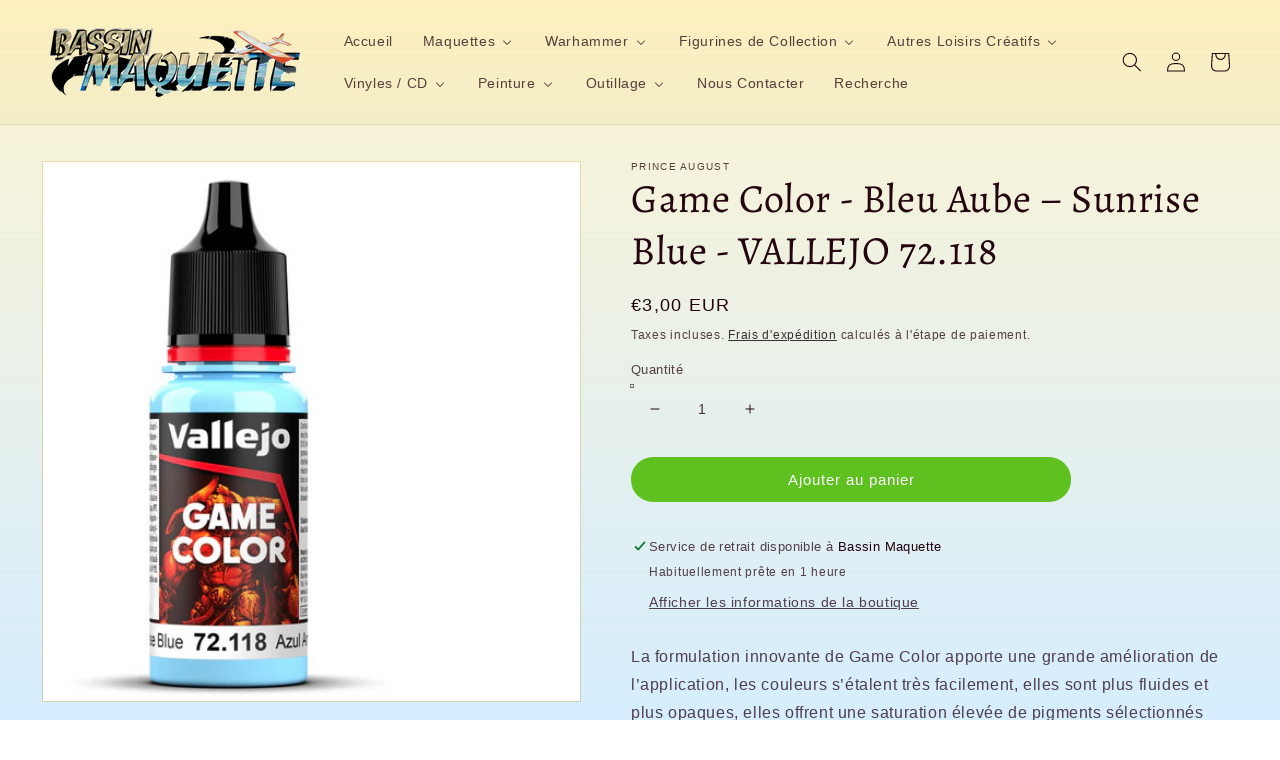

--- FILE ---
content_type: text/html; charset=utf-8
request_url: https://bassin-maquette.fr/products/game-color-bleu-aube-sunrise-blue-vallejo-72-118
body_size: 40953
content:
<!doctype html>
<html class="no-js" lang="fr">
  <head>
    <meta charset="utf-8">
    <meta http-equiv="X-UA-Compatible" content="IE=edge">
    <meta name="viewport" content="width=device-width,initial-scale=1">
    <meta name="theme-color" content="">
    <link rel="canonical" href="https://bassin-maquette.fr/products/game-color-bleu-aube-sunrise-blue-vallejo-72-118">
    <link rel="preconnect" href="https://cdn.shopify.com" crossorigin><link rel="icon" type="image/png" href="//bassin-maquette.fr/cdn/shop/files/Logo_rond_BASSIN_MAQUETTE_32x32.png?v=1644943749"><link rel="preconnect" href="https://fonts.shopifycdn.com" crossorigin><title>
      Game Color - Bleu Aube – Sunrise Blue - VALLEJO 72.118
 &ndash; bassin-maquette</title>

    
      <meta name="description" content="La formulation innovante de Game Color apporte une grande amélioration de l’application, les couleurs s’étalent très facilement, elles sont plus fluides et plus opaques, elles offrent une saturation élevée de pigments sélectionnés pour leur luminosité, leur stabilité et leur tenue dans le temps. Elles s’appliquent et s">
    

    

<meta property="og:site_name" content="bassin-maquette">
<meta property="og:url" content="https://bassin-maquette.fr/products/game-color-bleu-aube-sunrise-blue-vallejo-72-118">
<meta property="og:title" content="Game Color - Bleu Aube – Sunrise Blue - VALLEJO 72.118">
<meta property="og:type" content="product">
<meta property="og:description" content="La formulation innovante de Game Color apporte une grande amélioration de l’application, les couleurs s’étalent très facilement, elles sont plus fluides et plus opaques, elles offrent une saturation élevée de pigments sélectionnés pour leur luminosité, leur stabilité et leur tenue dans le temps. Elles s’appliquent et s"><meta property="og:image" content="http://bassin-maquette.fr/cdn/shop/products/Screenshot2023-02-18at14-45-5172118-game_color-new.jpg_ImageJPEG1000x1000pixels_-Redimensionnee_92.png?v=1676727978">
  <meta property="og:image:secure_url" content="https://bassin-maquette.fr/cdn/shop/products/Screenshot2023-02-18at14-45-5172118-game_color-new.jpg_ImageJPEG1000x1000pixels_-Redimensionnee_92.png?v=1676727978">
  <meta property="og:image:width" content="926">
  <meta property="og:image:height" content="926"><meta property="og:price:amount" content="3,00">
  <meta property="og:price:currency" content="EUR"><meta name="twitter:card" content="summary_large_image">
<meta name="twitter:title" content="Game Color - Bleu Aube – Sunrise Blue - VALLEJO 72.118">
<meta name="twitter:description" content="La formulation innovante de Game Color apporte une grande amélioration de l’application, les couleurs s’étalent très facilement, elles sont plus fluides et plus opaques, elles offrent une saturation élevée de pigments sélectionnés pour leur luminosité, leur stabilité et leur tenue dans le temps. Elles s’appliquent et s">


    <script src="//bassin-maquette.fr/cdn/shop/t/1/assets/global.js?v=138967679220690932761644850619" defer="defer"></script>
    <script>window.performance && window.performance.mark && window.performance.mark('shopify.content_for_header.start');</script><meta id="shopify-digital-wallet" name="shopify-digital-wallet" content="/61173334185/digital_wallets/dialog">
<meta name="shopify-checkout-api-token" content="ca8bb65a3e9f314d435573c8af11839b">
<meta id="in-context-paypal-metadata" data-shop-id="61173334185" data-venmo-supported="false" data-environment="production" data-locale="fr_FR" data-paypal-v4="true" data-currency="EUR">
<link rel="alternate" type="application/json+oembed" href="https://bassin-maquette.fr/products/game-color-bleu-aube-sunrise-blue-vallejo-72-118.oembed">
<script async="async" src="/checkouts/internal/preloads.js?locale=fr-FR"></script>
<link rel="preconnect" href="https://shop.app" crossorigin="anonymous">
<script async="async" src="https://shop.app/checkouts/internal/preloads.js?locale=fr-FR&shop_id=61173334185" crossorigin="anonymous"></script>
<script id="apple-pay-shop-capabilities" type="application/json">{"shopId":61173334185,"countryCode":"FR","currencyCode":"EUR","merchantCapabilities":["supports3DS"],"merchantId":"gid:\/\/shopify\/Shop\/61173334185","merchantName":"bassin-maquette","requiredBillingContactFields":["postalAddress","email"],"requiredShippingContactFields":["postalAddress","email"],"shippingType":"shipping","supportedNetworks":["visa","masterCard","amex","maestro"],"total":{"type":"pending","label":"bassin-maquette","amount":"1.00"},"shopifyPaymentsEnabled":true,"supportsSubscriptions":true}</script>
<script id="shopify-features" type="application/json">{"accessToken":"ca8bb65a3e9f314d435573c8af11839b","betas":["rich-media-storefront-analytics"],"domain":"bassin-maquette.fr","predictiveSearch":true,"shopId":61173334185,"locale":"fr"}</script>
<script>var Shopify = Shopify || {};
Shopify.shop = "bassin-maquette.myshopify.com";
Shopify.locale = "fr";
Shopify.currency = {"active":"EUR","rate":"1.0"};
Shopify.country = "FR";
Shopify.theme = {"name":"Dawn","id":128910065833,"schema_name":"Dawn","schema_version":"3.0.0","theme_store_id":887,"role":"main"};
Shopify.theme.handle = "null";
Shopify.theme.style = {"id":null,"handle":null};
Shopify.cdnHost = "bassin-maquette.fr/cdn";
Shopify.routes = Shopify.routes || {};
Shopify.routes.root = "/";</script>
<script type="module">!function(o){(o.Shopify=o.Shopify||{}).modules=!0}(window);</script>
<script>!function(o){function n(){var o=[];function n(){o.push(Array.prototype.slice.apply(arguments))}return n.q=o,n}var t=o.Shopify=o.Shopify||{};t.loadFeatures=n(),t.autoloadFeatures=n()}(window);</script>
<script>
  window.ShopifyPay = window.ShopifyPay || {};
  window.ShopifyPay.apiHost = "shop.app\/pay";
  window.ShopifyPay.redirectState = null;
</script>
<script id="shop-js-analytics" type="application/json">{"pageType":"product"}</script>
<script defer="defer" async type="module" src="//bassin-maquette.fr/cdn/shopifycloud/shop-js/modules/v2/client.init-shop-cart-sync_BcDpqI9l.fr.esm.js"></script>
<script defer="defer" async type="module" src="//bassin-maquette.fr/cdn/shopifycloud/shop-js/modules/v2/chunk.common_a1Rf5Dlz.esm.js"></script>
<script defer="defer" async type="module" src="//bassin-maquette.fr/cdn/shopifycloud/shop-js/modules/v2/chunk.modal_Djra7sW9.esm.js"></script>
<script type="module">
  await import("//bassin-maquette.fr/cdn/shopifycloud/shop-js/modules/v2/client.init-shop-cart-sync_BcDpqI9l.fr.esm.js");
await import("//bassin-maquette.fr/cdn/shopifycloud/shop-js/modules/v2/chunk.common_a1Rf5Dlz.esm.js");
await import("//bassin-maquette.fr/cdn/shopifycloud/shop-js/modules/v2/chunk.modal_Djra7sW9.esm.js");

  window.Shopify.SignInWithShop?.initShopCartSync?.({"fedCMEnabled":true,"windoidEnabled":true});

</script>
<script>
  window.Shopify = window.Shopify || {};
  if (!window.Shopify.featureAssets) window.Shopify.featureAssets = {};
  window.Shopify.featureAssets['shop-js'] = {"shop-cart-sync":["modules/v2/client.shop-cart-sync_BLrx53Hf.fr.esm.js","modules/v2/chunk.common_a1Rf5Dlz.esm.js","modules/v2/chunk.modal_Djra7sW9.esm.js"],"init-fed-cm":["modules/v2/client.init-fed-cm_C8SUwJ8U.fr.esm.js","modules/v2/chunk.common_a1Rf5Dlz.esm.js","modules/v2/chunk.modal_Djra7sW9.esm.js"],"shop-cash-offers":["modules/v2/client.shop-cash-offers_BBp_MjBM.fr.esm.js","modules/v2/chunk.common_a1Rf5Dlz.esm.js","modules/v2/chunk.modal_Djra7sW9.esm.js"],"shop-login-button":["modules/v2/client.shop-login-button_Dw6kG_iO.fr.esm.js","modules/v2/chunk.common_a1Rf5Dlz.esm.js","modules/v2/chunk.modal_Djra7sW9.esm.js"],"pay-button":["modules/v2/client.pay-button_BJDaAh68.fr.esm.js","modules/v2/chunk.common_a1Rf5Dlz.esm.js","modules/v2/chunk.modal_Djra7sW9.esm.js"],"shop-button":["modules/v2/client.shop-button_DBWL94V3.fr.esm.js","modules/v2/chunk.common_a1Rf5Dlz.esm.js","modules/v2/chunk.modal_Djra7sW9.esm.js"],"avatar":["modules/v2/client.avatar_BTnouDA3.fr.esm.js"],"init-windoid":["modules/v2/client.init-windoid_77FSIiws.fr.esm.js","modules/v2/chunk.common_a1Rf5Dlz.esm.js","modules/v2/chunk.modal_Djra7sW9.esm.js"],"init-shop-for-new-customer-accounts":["modules/v2/client.init-shop-for-new-customer-accounts_QoC3RJm9.fr.esm.js","modules/v2/client.shop-login-button_Dw6kG_iO.fr.esm.js","modules/v2/chunk.common_a1Rf5Dlz.esm.js","modules/v2/chunk.modal_Djra7sW9.esm.js"],"init-shop-email-lookup-coordinator":["modules/v2/client.init-shop-email-lookup-coordinator_D4ioGzPw.fr.esm.js","modules/v2/chunk.common_a1Rf5Dlz.esm.js","modules/v2/chunk.modal_Djra7sW9.esm.js"],"init-shop-cart-sync":["modules/v2/client.init-shop-cart-sync_BcDpqI9l.fr.esm.js","modules/v2/chunk.common_a1Rf5Dlz.esm.js","modules/v2/chunk.modal_Djra7sW9.esm.js"],"shop-toast-manager":["modules/v2/client.shop-toast-manager_B-eIbpHW.fr.esm.js","modules/v2/chunk.common_a1Rf5Dlz.esm.js","modules/v2/chunk.modal_Djra7sW9.esm.js"],"init-customer-accounts":["modules/v2/client.init-customer-accounts_BcBSUbIK.fr.esm.js","modules/v2/client.shop-login-button_Dw6kG_iO.fr.esm.js","modules/v2/chunk.common_a1Rf5Dlz.esm.js","modules/v2/chunk.modal_Djra7sW9.esm.js"],"init-customer-accounts-sign-up":["modules/v2/client.init-customer-accounts-sign-up_DvG__VHD.fr.esm.js","modules/v2/client.shop-login-button_Dw6kG_iO.fr.esm.js","modules/v2/chunk.common_a1Rf5Dlz.esm.js","modules/v2/chunk.modal_Djra7sW9.esm.js"],"shop-follow-button":["modules/v2/client.shop-follow-button_Dnx6fDH9.fr.esm.js","modules/v2/chunk.common_a1Rf5Dlz.esm.js","modules/v2/chunk.modal_Djra7sW9.esm.js"],"checkout-modal":["modules/v2/client.checkout-modal_BDH3MUqJ.fr.esm.js","modules/v2/chunk.common_a1Rf5Dlz.esm.js","modules/v2/chunk.modal_Djra7sW9.esm.js"],"shop-login":["modules/v2/client.shop-login_CV9Paj8R.fr.esm.js","modules/v2/chunk.common_a1Rf5Dlz.esm.js","modules/v2/chunk.modal_Djra7sW9.esm.js"],"lead-capture":["modules/v2/client.lead-capture_DGQOTB4e.fr.esm.js","modules/v2/chunk.common_a1Rf5Dlz.esm.js","modules/v2/chunk.modal_Djra7sW9.esm.js"],"payment-terms":["modules/v2/client.payment-terms_BQYK7nq4.fr.esm.js","modules/v2/chunk.common_a1Rf5Dlz.esm.js","modules/v2/chunk.modal_Djra7sW9.esm.js"]};
</script>
<script id="__st">var __st={"a":61173334185,"offset":3600,"reqid":"9e4653f0-ce19-41f1-a5ee-5fc4b11628f7-1769503740","pageurl":"bassin-maquette.fr\/products\/game-color-bleu-aube-sunrise-blue-vallejo-72-118","u":"7ac5000c94cf","p":"product","rtyp":"product","rid":7704404983977};</script>
<script>window.ShopifyPaypalV4VisibilityTracking = true;</script>
<script id="captcha-bootstrap">!function(){'use strict';const t='contact',e='account',n='new_comment',o=[[t,t],['blogs',n],['comments',n],[t,'customer']],c=[[e,'customer_login'],[e,'guest_login'],[e,'recover_customer_password'],[e,'create_customer']],r=t=>t.map((([t,e])=>`form[action*='/${t}']:not([data-nocaptcha='true']) input[name='form_type'][value='${e}']`)).join(','),a=t=>()=>t?[...document.querySelectorAll(t)].map((t=>t.form)):[];function s(){const t=[...o],e=r(t);return a(e)}const i='password',u='form_key',d=['recaptcha-v3-token','g-recaptcha-response','h-captcha-response',i],f=()=>{try{return window.sessionStorage}catch{return}},m='__shopify_v',_=t=>t.elements[u];function p(t,e,n=!1){try{const o=window.sessionStorage,c=JSON.parse(o.getItem(e)),{data:r}=function(t){const{data:e,action:n}=t;return t[m]||n?{data:e,action:n}:{data:t,action:n}}(c);for(const[e,n]of Object.entries(r))t.elements[e]&&(t.elements[e].value=n);n&&o.removeItem(e)}catch(o){console.error('form repopulation failed',{error:o})}}const l='form_type',E='cptcha';function T(t){t.dataset[E]=!0}const w=window,h=w.document,L='Shopify',v='ce_forms',y='captcha';let A=!1;((t,e)=>{const n=(g='f06e6c50-85a8-45c8-87d0-21a2b65856fe',I='https://cdn.shopify.com/shopifycloud/storefront-forms-hcaptcha/ce_storefront_forms_captcha_hcaptcha.v1.5.2.iife.js',D={infoText:'Protégé par hCaptcha',privacyText:'Confidentialité',termsText:'Conditions'},(t,e,n)=>{const o=w[L][v],c=o.bindForm;if(c)return c(t,g,e,D).then(n);var r;o.q.push([[t,g,e,D],n]),r=I,A||(h.body.append(Object.assign(h.createElement('script'),{id:'captcha-provider',async:!0,src:r})),A=!0)});var g,I,D;w[L]=w[L]||{},w[L][v]=w[L][v]||{},w[L][v].q=[],w[L][y]=w[L][y]||{},w[L][y].protect=function(t,e){n(t,void 0,e),T(t)},Object.freeze(w[L][y]),function(t,e,n,w,h,L){const[v,y,A,g]=function(t,e,n){const i=e?o:[],u=t?c:[],d=[...i,...u],f=r(d),m=r(i),_=r(d.filter((([t,e])=>n.includes(e))));return[a(f),a(m),a(_),s()]}(w,h,L),I=t=>{const e=t.target;return e instanceof HTMLFormElement?e:e&&e.form},D=t=>v().includes(t);t.addEventListener('submit',(t=>{const e=I(t);if(!e)return;const n=D(e)&&!e.dataset.hcaptchaBound&&!e.dataset.recaptchaBound,o=_(e),c=g().includes(e)&&(!o||!o.value);(n||c)&&t.preventDefault(),c&&!n&&(function(t){try{if(!f())return;!function(t){const e=f();if(!e)return;const n=_(t);if(!n)return;const o=n.value;o&&e.removeItem(o)}(t);const e=Array.from(Array(32),(()=>Math.random().toString(36)[2])).join('');!function(t,e){_(t)||t.append(Object.assign(document.createElement('input'),{type:'hidden',name:u})),t.elements[u].value=e}(t,e),function(t,e){const n=f();if(!n)return;const o=[...t.querySelectorAll(`input[type='${i}']`)].map((({name:t})=>t)),c=[...d,...o],r={};for(const[a,s]of new FormData(t).entries())c.includes(a)||(r[a]=s);n.setItem(e,JSON.stringify({[m]:1,action:t.action,data:r}))}(t,e)}catch(e){console.error('failed to persist form',e)}}(e),e.submit())}));const S=(t,e)=>{t&&!t.dataset[E]&&(n(t,e.some((e=>e===t))),T(t))};for(const o of['focusin','change'])t.addEventListener(o,(t=>{const e=I(t);D(e)&&S(e,y())}));const B=e.get('form_key'),M=e.get(l),P=B&&M;t.addEventListener('DOMContentLoaded',(()=>{const t=y();if(P)for(const e of t)e.elements[l].value===M&&p(e,B);[...new Set([...A(),...v().filter((t=>'true'===t.dataset.shopifyCaptcha))])].forEach((e=>S(e,t)))}))}(h,new URLSearchParams(w.location.search),n,t,e,['guest_login'])})(!0,!0)}();</script>
<script integrity="sha256-4kQ18oKyAcykRKYeNunJcIwy7WH5gtpwJnB7kiuLZ1E=" data-source-attribution="shopify.loadfeatures" defer="defer" src="//bassin-maquette.fr/cdn/shopifycloud/storefront/assets/storefront/load_feature-a0a9edcb.js" crossorigin="anonymous"></script>
<script crossorigin="anonymous" defer="defer" src="//bassin-maquette.fr/cdn/shopifycloud/storefront/assets/shopify_pay/storefront-65b4c6d7.js?v=20250812"></script>
<script data-source-attribution="shopify.dynamic_checkout.dynamic.init">var Shopify=Shopify||{};Shopify.PaymentButton=Shopify.PaymentButton||{isStorefrontPortableWallets:!0,init:function(){window.Shopify.PaymentButton.init=function(){};var t=document.createElement("script");t.src="https://bassin-maquette.fr/cdn/shopifycloud/portable-wallets/latest/portable-wallets.fr.js",t.type="module",document.head.appendChild(t)}};
</script>
<script data-source-attribution="shopify.dynamic_checkout.buyer_consent">
  function portableWalletsHideBuyerConsent(e){var t=document.getElementById("shopify-buyer-consent"),n=document.getElementById("shopify-subscription-policy-button");t&&n&&(t.classList.add("hidden"),t.setAttribute("aria-hidden","true"),n.removeEventListener("click",e))}function portableWalletsShowBuyerConsent(e){var t=document.getElementById("shopify-buyer-consent"),n=document.getElementById("shopify-subscription-policy-button");t&&n&&(t.classList.remove("hidden"),t.removeAttribute("aria-hidden"),n.addEventListener("click",e))}window.Shopify?.PaymentButton&&(window.Shopify.PaymentButton.hideBuyerConsent=portableWalletsHideBuyerConsent,window.Shopify.PaymentButton.showBuyerConsent=portableWalletsShowBuyerConsent);
</script>
<script data-source-attribution="shopify.dynamic_checkout.cart.bootstrap">document.addEventListener("DOMContentLoaded",(function(){function t(){return document.querySelector("shopify-accelerated-checkout-cart, shopify-accelerated-checkout")}if(t())Shopify.PaymentButton.init();else{new MutationObserver((function(e,n){t()&&(Shopify.PaymentButton.init(),n.disconnect())})).observe(document.body,{childList:!0,subtree:!0})}}));
</script>
<link id="shopify-accelerated-checkout-styles" rel="stylesheet" media="screen" href="https://bassin-maquette.fr/cdn/shopifycloud/portable-wallets/latest/accelerated-checkout-backwards-compat.css" crossorigin="anonymous">
<style id="shopify-accelerated-checkout-cart">
        #shopify-buyer-consent {
  margin-top: 1em;
  display: inline-block;
  width: 100%;
}

#shopify-buyer-consent.hidden {
  display: none;
}

#shopify-subscription-policy-button {
  background: none;
  border: none;
  padding: 0;
  text-decoration: underline;
  font-size: inherit;
  cursor: pointer;
}

#shopify-subscription-policy-button::before {
  box-shadow: none;
}

      </style>
<script id="sections-script" data-sections="main-product,product-recommendations,header,footer" defer="defer" src="//bassin-maquette.fr/cdn/shop/t/1/compiled_assets/scripts.js?v=1492"></script>
<script>window.performance && window.performance.mark && window.performance.mark('shopify.content_for_header.end');</script>


    <style data-shopify>
      
      
      
      
      @font-face {
  font-family: Alegreya;
  font-weight: 400;
  font-style: normal;
  font-display: swap;
  src: url("//bassin-maquette.fr/cdn/fonts/alegreya/alegreya_n4.9d59d35c9865f13cc7223c9847768350c0c7301a.woff2") format("woff2"),
       url("//bassin-maquette.fr/cdn/fonts/alegreya/alegreya_n4.a883043573688913d15d350b7a40349399b2ef99.woff") format("woff");
}


      :root {
        --font-body-family: "system_ui", -apple-system, 'Segoe UI', Roboto, 'Helvetica Neue', 'Noto Sans', 'Liberation Sans', Arial, sans-serif, 'Apple Color Emoji', 'Segoe UI Emoji', 'Segoe UI Symbol', 'Noto Color Emoji';
        --font-body-style: normal;
        --font-body-weight: 400;

        --font-heading-family: Alegreya, serif;
        --font-heading-style: normal;
        --font-heading-weight: 400;

        --font-body-scale: 1.0;
        --font-heading-scale: 1.0;

        --color-base-text: 35, 4, 15;
        --color-shadow: 35, 4, 15;
        --color-base-background-1: 255, 230, 166;
        --color-base-background-2: 243, 243, 243;
        --color-base-solid-button-labels: 255, 255, 255;
        --color-base-outline-button-labels: 18, 18, 18;
        --color-base-accent-1: 94, 193, 31;
        --color-base-accent-2: 255, 255, 255;
        --payment-terms-background-color: #ffe6a6;

        --gradient-base-background-1: linear-gradient(180deg, rgba(253, 237, 178, 0.6), rgba(120, 198, 255, 0.31) 100%);
        --gradient-base-background-2: #F3F3F3;
        --gradient-base-accent-1: linear-gradient(177deg, rgba(45, 8, 24, 1), rgba(10, 53, 52, 1) 50%, rgba(224, 138, 29, 0.68) 53%, rgba(45, 4, 20, 1) 100%, rgba(221, 39, 57, 1) 100%);
        --gradient-base-accent-2: #ffffff;

        --media-padding: px;
        --media-border-opacity: 0.05;
        --media-border-width: 1px;
        --media-radius: 0px;
        --media-shadow-opacity: 0.0;
        --media-shadow-horizontal-offset: 0px;
        --media-shadow-vertical-offset: 2px;
        --media-shadow-blur-radius: 0px;

        --page-width: 140rem;
        --page-width-margin: 0rem;

        --card-image-padding: 0.0rem;
        --card-corner-radius: 0.0rem;
        --card-text-alignment: left;
        --card-border-width: 0.0rem;
        --card-border-opacity: 0.0;
        --card-shadow-opacity: 0.1;
        --card-shadow-horizontal-offset: 0.0rem;
        --card-shadow-vertical-offset: 0.0rem;
        --card-shadow-blur-radius: 0.0rem;

        --badge-corner-radius: 4.0rem;

        --popup-border-width: 1px;
        --popup-border-opacity: 0.1;
        --popup-corner-radius: 0px;
        --popup-shadow-opacity: 0.0;
        --popup-shadow-horizontal-offset: 0px;
        --popup-shadow-vertical-offset: 0px;
        --popup-shadow-blur-radius: 0px;

        --drawer-border-width: 1px;
        --drawer-border-opacity: 0.1;
        --drawer-shadow-opacity: 0.0;
        --drawer-shadow-horizontal-offset: 0px;
        --drawer-shadow-vertical-offset: 0px;
        --drawer-shadow-blur-radius: 0px;

        --spacing-sections-desktop: 0px;
        --spacing-sections-mobile: 0px;

        --grid-desktop-vertical-spacing: 8px;
        --grid-desktop-horizontal-spacing: 16px;
        --grid-mobile-vertical-spacing: 4px;
        --grid-mobile-horizontal-spacing: 8px;

        --text-boxes-border-opacity: 0.0;
        --text-boxes-border-width: 0px;
        --text-boxes-radius: 40px;
        --text-boxes-shadow-opacity: 0.0;
        --text-boxes-shadow-horizontal-offset: 0px;
        --text-boxes-shadow-vertical-offset: 0px;
        --text-boxes-shadow-blur-radius: 0px;

        --buttons-radius: 40px;
        --buttons-radius-outset: 43px;
        --buttons-border-width: 0px;
        --buttons-border-opacity: 0.0;
        --buttons-shadow-opacity: 0.0;
        --buttons-shadow-horizontal-offset: 0px;
        --buttons-shadow-vertical-offset: 0px;
        --buttons-shadow-blur-radius: 0px;
        --buttons-border-offset: 0.3px;

        --inputs-radius: 0px;
        --inputs-border-width: 1px;
        --inputs-border-opacity: 0.55;
        --inputs-shadow-opacity: 0.0;
        --inputs-shadow-horizontal-offset: 0px;
        --inputs-margin-offset: 0px;
        --inputs-shadow-vertical-offset: 0px;
        --inputs-shadow-blur-radius: 0px;
        --inputs-radius-outset: 0px;

        --variant-pills-radius: 40px;
        --variant-pills-border-width: 1px;
        --variant-pills-border-opacity: 0.55;
        --variant-pills-shadow-opacity: 0.0;
        --variant-pills-shadow-horizontal-offset: 0px;
        --variant-pills-shadow-vertical-offset: 0px;
        --variant-pills-shadow-blur-radius: 0px;
      }

      *,
      *::before,
      *::after {
        box-sizing: inherit;
      }

      html {
        box-sizing: border-box;
        font-size: calc(var(--font-body-scale) * 62.5%);
        height: 100%;
      }

      body {
        display: grid;
        grid-template-rows: auto auto 1fr auto;
        grid-template-columns: 100%;
        min-height: 100%;
        margin: 0;
        font-size: 1.5rem;
        letter-spacing: 0.06rem;
        line-height: calc(1 + 0.8 / var(--font-body-scale));
        font-family: var(--font-body-family);
        font-style: var(--font-body-style);
        font-weight: var(--font-body-weight);
      }

      @media screen and (min-width: 750px) {
        body {
          font-size: 1.6rem;
        }
      }
    </style>

    <link href="//bassin-maquette.fr/cdn/shop/t/1/assets/base.css?v=39440664952427654091644850633" rel="stylesheet" type="text/css" media="all" />
<link rel="preload" as="font" href="//bassin-maquette.fr/cdn/fonts/alegreya/alegreya_n4.9d59d35c9865f13cc7223c9847768350c0c7301a.woff2" type="font/woff2" crossorigin><link rel="stylesheet" href="//bassin-maquette.fr/cdn/shop/t/1/assets/component-predictive-search.css?v=165644661289088488651644850615" media="print" onload="this.media='all'"><script>document.documentElement.className = document.documentElement.className.replace('no-js', 'js');
    if (Shopify.designMode) {
      document.documentElement.classList.add('shopify-design-mode');
    }
    </script>
  <!-- BEGIN app block: shopify://apps/buddha-mega-menu-navigation/blocks/megamenu/dbb4ce56-bf86-4830-9b3d-16efbef51c6f -->
<script>
        var productImageAndPrice = [],
            collectionImages = [],
            articleImages = [],
            mmLivIcons = false,
            mmFlipClock = false,
            mmFixesUseJquery = false,
            mmNumMMI = 10,
            mmSchemaTranslation = {},
            mmMenuStrings =  {"menuStrings":{"default":{"Accueil":"Accueil","Maquettes":"Maquettes","Avions":"Avions","A&A Models":"A&A Models","1/144":"1/144","1/72":"1/72","1/48":"1/48","Academy":"Academy","Airfix":"Airfix","AMK":"AMK","Amodel":"Amodel","Arma Hobby":"Arma Hobby","AZ Model":"AZ Model","Azur / FRROM":"Azur / FRROM","Clear Prop!":"Clear Prop!","Dora Wings":"Dora Wings","Dragon / Cyber Hobby":"Dragon / Cyber Hobby","Eduard":"Eduard","Finemolds":"Finemolds","Freedom":"Freedom","Great Wall Hobby":"Great Wall Hobby","Hasegawa":"Hasegawa","Heller":"Heller","Hobby Boss":"Hobby Boss","1/32":"1/32","IBG Models":"IBG Models","ICM":"ICM","Italeri":"Italeri","Kinetic":"Kinetic","KP Models":"KP Models","Modelsvit":"Modelsvit","Revell":"Revell","Sova-M":"Sova-M","Special Hobby":"Special Hobby","Roden":"Roden","RS Models":"RS Models","Sword Models":"Sword Models","Tamiya":"Tamiya","Trumpeter":"Trumpeter","Valom":"Valom","Zvezda":"Zvezda","Blindés":"Blindés","1/35":"1/35","Ace":"Ace","AFV Club":"AFV Club","Bronco":"Bronco","Emhar":"Emhar","Meng":"Meng","MiniArt":"MiniArt","Takom":"Takom","Bateaux et Sous-Marins":"Bateaux et Sous-Marins","Véhicules Civils":"Véhicules Civils","AMT":"AMT","Ebbro":"Ebbro","1/24":"1/24","Figurines à Peindre":"Figurines à Peindre","Bravo 6":"Bravo 6","Autres Maquettes":"Autres Maquettes","Maquettes en Bois":"Maquettes en Bois","Amati":"Amati","I Love Kit / Merit":"I Love Kit / Merit","Mikromir":"Mikromir","Divers":"Divers","Diorama":"Diorama","Warhammer":"Warhammer","Warhammer Age of Sigmar":"Warhammer Age of Sigmar","Warhammer 40.000":"Warhammer 40.000","Codex / Livres d'Armées / Guides":"Codex / Livres d'Armées / Guides","Peinture Citadel":"Peinture Citadel","Figurines de Collection":"Figurines de Collection","Nendoroïd":"Nendoroïd","Funko POP!":"Funko POP!","Animation / Jeux Vidéos":"Animation / Jeux Vidéos","Films / Séries TV":"Films / Séries TV","Autres Loisirs Créatifs":"Autres Loisirs Créatifs","Cobi":"Cobi","Puzzles 3D":"Puzzles 3D","Vinyles / CD":"Vinyles / CD","Metal":"Metal","7\" + EP":"7\" + EP","CD":"CD","LP":"LP","Rock":"Rock","Classic Rock":"Classic Rock","Psych. Garage":"Psych. Garage","Punk / New Wave":"Punk / New Wave","Indé":"Indé","Musique de Film":"Musique de Film","Variété Internationale":"Variété Internationale","7\"":"7\"","Variété Française":"Variété Française","Tamla / Funk":"Tamla / Funk","EP + 7\"":"EP + 7\"","Peinture":"Peinture","Prince August":"Prince August","Prince August Air":"Prince August Air","Vallejo Game Color":"Vallejo Game Color","Vallejo Metal Color":"Vallejo Metal Color","Panzer Aces":"Panzer Aces","Citadel":"Citadel","Bases Acryliques Polyuréthanes":"Bases Acryliques Polyuréthanes","Xpress Base":"Xpress Base","Vallejo Weathering & Wash":"Vallejo Weathering & Wash","Outillage":"Outillage","Super-Détaillage":"Super-Détaillage","Master Model":"Master Model","1/350":"1/350","1/200":"1/200","Aérographes et Compresseurs":"Aérographes et Compresseurs","Accessoires Aérographe":"Accessoires Aérographe","Pinceaux Prince August":"Pinceaux Prince August","Prince August FX":"Prince August FX","Végétation Vallejo / Scenery":"Végétation Vallejo / Scenery","Produits, Outils et Accessoires":"Produits, Outils et Accessoires","Nous Contacter":"Nous Contacter","Recherche":"Recherche"}},"additional":{"default":{}}} ,
            mmShopLocale = "fr",
            mmShopLocaleCollectionsRoute = "/collections",
            mmSchemaDesignJSON = [{"action":"menu-select","value":"force-mega-menu"},{"action":"design","setting":"background_color","value":"#fff9ec"},{"action":"design","setting":"font_size","value":"15px"},{"action":"design","setting":"font_family","value":"Montserrat"},{"action":"design","setting":"background_hover_color","value":"#ddc591"},{"action":"design","setting":"link_hover_color","value":"#4d2c08"},{"action":"design","setting":"main_menu_item_direction_uLbXe","value":"auto"},{"action":"design","setting":"vertical_contact_left_alt_color","value":"#333333"},{"action":"design","setting":"vertical_contact_right_btn_bg_color","value":"#333333"},{"action":"design","setting":"vertical_addtocart_background_color","value":"#333333"},{"action":"design","setting":"vertical_background_color","value":"#017b86"},{"action":"design","setting":"vertical_countdown_background_color","value":"#333333"},{"action":"design","setting":"vertical_countdown_color","value":"#ffffff"},{"action":"design","setting":"vertical_addtocart_text_color","value":"#ffffff"},{"action":"design","setting":"vertical_addtocart_enable","value":"true"},{"action":"design","setting":"vertical_contact_right_btn_text_color","value":"#ffffff"},{"action":"design","setting":"vertical_price_color","value":"#ffffff"},{"action":"design","setting":"vertical_link_hover_color","value":"#ffffff"},{"action":"design","setting":"vertical_text_color","value":"#ffffff"},{"action":"design","setting":"vertical_font_size","value":"13px"},{"action":"design","setting":"vertical_font_family","value":"Default"},{"action":"design","setting":"countdown_background_color","value":"#333333"},{"action":"design","setting":"countdown_color","value":"#ffffff"},{"action":"design","setting":"addtocart_background_hover_color","value":"#0da19a"},{"action":"design","setting":"addtocart_text_hover_color","value":"#ffffff"},{"action":"design","setting":"addtocart_background_color","value":"#ffffff"},{"action":"design","setting":"addtocart_text_color","value":"#333333"},{"action":"design","setting":"addtocart_enable","value":"true"},{"action":"design","setting":"contact_left_text_color","value":"#f1f1f0"},{"action":"design","setting":"contact_left_alt_color","value":"#CCCCCC"},{"action":"design","setting":"contact_left_bg_color","value":"#3A3A3A"},{"action":"design","setting":"contact_right_btn_bg_color","value":"#3A3A3A"},{"action":"design","setting":"contact_right_btn_text_color","value":"#ffffff"},{"action":"design","setting":"price_color","value":"#0da19a"},{"action":"design","setting":"text_color","value":"#222222"}],
            mmDomChangeSkipUl = "",
            buddhaMegaMenuShop = "bassin-maquette.myshopify.com",
            mmWireframeCompression = "0",
            mmExtensionAssetUrl = "https://cdn.shopify.com/extensions/019abe06-4a3f-7763-88da-170e1b54169b/mega-menu-151/assets/";var bestSellersHTML = '';var newestProductsHTML = '';/* get link lists api */
        var linkLists={"main-menu" : {"title":"Menu principal", "items":["/","/collections/maquettes","/collections/warhammer-warhammer-40-000","/collections/figurines-de-collection","/collections/autres-loisirs-creatifs","/collections/vinyles","/collections/peinture","/collections/outillage","/pages/contact","/search",]},"footer" : {"title":"Menu pied de page", "items":["/","/search","/pages/contact",]},"menu-pied-de-page-2" : {"title":"Menu pied de page 2", "items":["/pages/notre-histoire","/pages/nos-partenaires","/policies/shipping-policy","/policies/terms-of-sale","/policies/legal-notice","/policies/refund-policy",]},"customer-account-main-menu" : {"title":"Menu principal du compte client", "items":["/","https://shopify.com/61173334185/account/orders?locale=fr&amp;region_country=FR",]},};/*ENDPARSE*/

        linkLists["force-mega-menu"]={};linkLists["force-mega-menu"].title="Dawn Theme - Mega Menu";linkLists["force-mega-menu"].items=[1];

        /* set product prices *//* get the collection images *//* get the article images *//* customer fixes */
        var mmThemeFixesBefore = function(){ if (selectedMenu=="force-mega-menu" && tempMenuObject.u.matches(".menu-drawer__navigation > .list-menu")) { tempMenuObject.forceMenu = true; tempMenuObject.liClasses = ""; tempMenuObject.aClasses = "menu-drawer__menu-item list-menu__item link link--text focus-inset"; tempMenuObject.liItems = tempMenuObject.u.children; } else if (selectedMenu=="force-mega-menu" && tempMenuObject.u.matches("nav > .list-menu")) { tempMenuObject.forceMenu = true; tempMenuObject.liClasses = ""; tempMenuObject.aClasses = "header__menu-item list-menu__item link link--text focus-inset"; tempMenuObject.liItems = tempMenuObject.u.children; } mmAddStyle(" .search-modal.modal__content {z-index: 1001;} .buddha-menu-item .header__menu-item:hover span{text-decoration: none !important;} ", "themeScript"); }; 
        

        var mmWireframe = {"html" : "<li role=\"none\" class=\"buddha-menu-item\" itemId=\"hB9q3\"  ><a data-href=\"/\" href=\"/\" aria-label=\"Accueil\" data-no-instant=\"\" onclick=\"mmGoToPage(this, event); return false;\" role=\"menuitem\"  ><span class=\"mm-title\">Accueil</span></a></li><li role=\"none\" class=\"buddha-menu-item\" itemId=\"uLbXe\"  ><a data-href=\"no-link\" href=\"#\" rel=\"nofollow\" aria-label=\"Maquettes\" data-no-instant=\"\" onclick=\"return toggleSubmenu(this);\" role=\"menuitem\"  ><span class=\"mm-title\">Maquettes</span><i class=\"mm-arrow mm-angle-down\" aria-hidden=\"true\"></i><span class=\"toggle-menu-btn\" style=\"display:none;\" title=\"Toggle menu\" onclick=\"return toggleSubmenu(this)\"><span class=\"mm-arrow-icon\"><span class=\"bar-one\"></span><span class=\"bar-two\"></span></span></span></a><ul class=\"mm-submenu tree  small \" role=\"menu\"><li data-href=\"no-link\" href=\"#\" rel=\"nofollow\" aria-label=\"Avions\" data-no-instant=\"\" onclick=\"return toggleSubmenu(this);\" role=\"menuitem\"  ><a data-href=\"no-link\" href=\"#\" rel=\"nofollow\" aria-label=\"Avions\" data-no-instant=\"\" onclick=\"return toggleSubmenu(this);\" role=\"menuitem\"  ><span class=\"mm-title\">Avions</span><i class=\"mm-arrow mm-angle-down\" aria-hidden=\"true\"></i><span class=\"toggle-menu-btn\" style=\"display:none;\" title=\"Toggle menu\" onclick=\"return toggleSubmenu(this)\"><span class=\"mm-arrow-icon\"><span class=\"bar-one\"></span><span class=\"bar-two\"></span></span></span></a><ul class=\"mm-submenu tree  small \" role=\"menu\"><li data-href=\"no-link\" href=\"#\" rel=\"nofollow\" aria-label=\"A&A Models\" data-no-instant=\"\" onclick=\"return toggleSubmenu(this);\" role=\"menuitem\"  ><a data-href=\"no-link\" href=\"#\" rel=\"nofollow\" aria-label=\"A&A Models\" data-no-instant=\"\" onclick=\"return toggleSubmenu(this);\" role=\"menuitem\"  ><span class=\"mm-title\">A&A Models</span><i class=\"mm-arrow mm-angle-down\" aria-hidden=\"true\"></i><span class=\"toggle-menu-btn\" style=\"display:none;\" title=\"Toggle menu\" onclick=\"return toggleSubmenu(this)\"><span class=\"mm-arrow-icon\"><span class=\"bar-one\"></span><span class=\"bar-two\"></span></span></span></a><ul class=\"mm-submenu tree  small mm-last-level\" role=\"menu\"><li data-href=\"/collections/avions-a-a-models-1-145\" href=\"/collections/avions-a-a-models-1-145\" aria-label=\"1/144\" data-no-instant=\"\" onclick=\"mmGoToPage(this, event); return false;\" role=\"menuitem\"  ><a data-href=\"/collections/avions-a-a-models-1-145\" href=\"/collections/avions-a-a-models-1-145\" aria-label=\"1/144\" data-no-instant=\"\" onclick=\"mmGoToPage(this, event); return false;\" role=\"menuitem\"  ><span class=\"mm-title\">1/144</span></a></li><li data-href=\"/collections/avions-a-a-models-1-72\" href=\"/collections/avions-a-a-models-1-72\" aria-label=\"1/72\" data-no-instant=\"\" onclick=\"mmGoToPage(this, event); return false;\" role=\"menuitem\"  ><a data-href=\"/collections/avions-a-a-models-1-72\" href=\"/collections/avions-a-a-models-1-72\" aria-label=\"1/72\" data-no-instant=\"\" onclick=\"mmGoToPage(this, event); return false;\" role=\"menuitem\"  ><span class=\"mm-title\">1/72</span></a></li><li data-href=\"/collections/avions-a-a-models-1-48\" href=\"/collections/avions-a-a-models-1-48\" aria-label=\"1/48\" data-no-instant=\"\" onclick=\"mmGoToPage(this, event); return false;\" role=\"menuitem\"  ><a data-href=\"/collections/avions-a-a-models-1-48\" href=\"/collections/avions-a-a-models-1-48\" aria-label=\"1/48\" data-no-instant=\"\" onclick=\"mmGoToPage(this, event); return false;\" role=\"menuitem\"  ><span class=\"mm-title\">1/48</span></a></li></ul></li><li data-href=\"no-link\" href=\"#\" rel=\"nofollow\" aria-label=\"Academy\" data-no-instant=\"\" onclick=\"return toggleSubmenu(this);\" role=\"menuitem\"  ><a data-href=\"no-link\" href=\"#\" rel=\"nofollow\" aria-label=\"Academy\" data-no-instant=\"\" onclick=\"return toggleSubmenu(this);\" role=\"menuitem\"  ><span class=\"mm-title\">Academy</span><i class=\"mm-arrow mm-angle-down\" aria-hidden=\"true\"></i><span class=\"toggle-menu-btn\" style=\"display:none;\" title=\"Toggle menu\" onclick=\"return toggleSubmenu(this)\"><span class=\"mm-arrow-icon\"><span class=\"bar-one\"></span><span class=\"bar-two\"></span></span></span></a><ul class=\"mm-submenu tree  small mm-last-level\" role=\"menu\"><li data-href=\"/collections/avions-academy-1-73\" href=\"/collections/avions-academy-1-73\" aria-label=\"1/72\" data-no-instant=\"\" onclick=\"mmGoToPage(this, event); return false;\" role=\"menuitem\"  ><a data-href=\"/collections/avions-academy-1-73\" href=\"/collections/avions-academy-1-73\" aria-label=\"1/72\" data-no-instant=\"\" onclick=\"mmGoToPage(this, event); return false;\" role=\"menuitem\"  ><span class=\"mm-title\">1/72</span></a></li><li data-href=\"/collections/avions-academy-1-49\" href=\"/collections/avions-academy-1-49\" aria-label=\"1/48\" data-no-instant=\"\" onclick=\"mmGoToPage(this, event); return false;\" role=\"menuitem\"  ><a data-href=\"/collections/avions-academy-1-49\" href=\"/collections/avions-academy-1-49\" aria-label=\"1/48\" data-no-instant=\"\" onclick=\"mmGoToPage(this, event); return false;\" role=\"menuitem\"  ><span class=\"mm-title\">1/48</span></a></li></ul></li><li data-href=\"no-link\" href=\"#\" rel=\"nofollow\" aria-label=\"Airfix\" data-no-instant=\"\" onclick=\"return toggleSubmenu(this);\" role=\"menuitem\"  ><a data-href=\"no-link\" href=\"#\" rel=\"nofollow\" aria-label=\"Airfix\" data-no-instant=\"\" onclick=\"return toggleSubmenu(this);\" role=\"menuitem\"  ><span class=\"mm-title\">Airfix</span><i class=\"mm-arrow mm-angle-down\" aria-hidden=\"true\"></i><span class=\"toggle-menu-btn\" style=\"display:none;\" title=\"Toggle menu\" onclick=\"return toggleSubmenu(this)\"><span class=\"mm-arrow-icon\"><span class=\"bar-one\"></span><span class=\"bar-two\"></span></span></span></a><ul class=\"mm-submenu tree  small mm-last-level\" role=\"menu\"><li data-href=\"/collections/avions-airfix-1-72\" href=\"/collections/avions-airfix-1-72\" aria-label=\"1/72\" data-no-instant=\"\" onclick=\"mmGoToPage(this, event); return false;\" role=\"menuitem\"  ><a data-href=\"/collections/avions-airfix-1-72\" href=\"/collections/avions-airfix-1-72\" aria-label=\"1/72\" data-no-instant=\"\" onclick=\"mmGoToPage(this, event); return false;\" role=\"menuitem\"  ><span class=\"mm-title\">1/72</span></a></li><li data-href=\"/collections/avions-airfix-1-48\" href=\"/collections/avions-airfix-1-48\" aria-label=\"1/48\" data-no-instant=\"\" onclick=\"mmGoToPage(this, event); return false;\" role=\"menuitem\"  ><a data-href=\"/collections/avions-airfix-1-48\" href=\"/collections/avions-airfix-1-48\" aria-label=\"1/48\" data-no-instant=\"\" onclick=\"mmGoToPage(this, event); return false;\" role=\"menuitem\"  ><span class=\"mm-title\">1/48</span></a></li></ul></li><li data-href=\"/collections/avions-amk\" href=\"/collections/avions-amk\" aria-label=\"AMK\" data-no-instant=\"\" onclick=\"mmGoToPage(this, event); return false;\" role=\"menuitem\"  ><a data-href=\"/collections/avions-amk\" href=\"/collections/avions-amk\" aria-label=\"AMK\" data-no-instant=\"\" onclick=\"mmGoToPage(this, event); return false;\" role=\"menuitem\"  ><span class=\"mm-title\">AMK</span></a></li><li data-href=\"no-link\" href=\"#\" rel=\"nofollow\" aria-label=\"Amodel\" data-no-instant=\"\" onclick=\"return toggleSubmenu(this);\" role=\"menuitem\"  ><a data-href=\"no-link\" href=\"#\" rel=\"nofollow\" aria-label=\"Amodel\" data-no-instant=\"\" onclick=\"return toggleSubmenu(this);\" role=\"menuitem\"  ><span class=\"mm-title\">Amodel</span><i class=\"mm-arrow mm-angle-down\" aria-hidden=\"true\"></i><span class=\"toggle-menu-btn\" style=\"display:none;\" title=\"Toggle menu\" onclick=\"return toggleSubmenu(this)\"><span class=\"mm-arrow-icon\"><span class=\"bar-one\"></span><span class=\"bar-two\"></span></span></span></a><ul class=\"mm-submenu tree  small mm-last-level\" role=\"menu\"><li data-href=\"/collections/avion-amodel-1-72\" href=\"/collections/avion-amodel-1-72\" aria-label=\"1/72\" data-no-instant=\"\" onclick=\"mmGoToPage(this, event); return false;\" role=\"menuitem\"  ><a data-href=\"/collections/avion-amodel-1-72\" href=\"/collections/avion-amodel-1-72\" aria-label=\"1/72\" data-no-instant=\"\" onclick=\"mmGoToPage(this, event); return false;\" role=\"menuitem\"  ><span class=\"mm-title\">1/72</span></a></li></ul></li><li data-href=\"/collections/avions-arma-hobby\" href=\"/collections/avions-arma-hobby\" aria-label=\"Arma Hobby\" data-no-instant=\"\" onclick=\"mmGoToPage(this, event); return false;\" role=\"menuitem\"  ><a data-href=\"/collections/avions-arma-hobby\" href=\"/collections/avions-arma-hobby\" aria-label=\"Arma Hobby\" data-no-instant=\"\" onclick=\"mmGoToPage(this, event); return false;\" role=\"menuitem\"  ><span class=\"mm-title\">Arma Hobby</span></a></li><li data-href=\"/collections/avions-az-model-1-72\" href=\"/collections/avions-az-model-1-72\" aria-label=\"AZ Model\" data-no-instant=\"\" onclick=\"mmGoToPage(this, event); return false;\" role=\"menuitem\"  ><a data-href=\"/collections/avions-az-model-1-72\" href=\"/collections/avions-az-model-1-72\" aria-label=\"AZ Model\" data-no-instant=\"\" onclick=\"mmGoToPage(this, event); return false;\" role=\"menuitem\"  ><span class=\"mm-title\">AZ Model</span></a></li><li data-href=\"/collections/avions-azur-frrom\" href=\"/collections/avions-azur-frrom\" aria-label=\"Azur / FRROM\" data-no-instant=\"\" onclick=\"mmGoToPage(this, event); return false;\" role=\"menuitem\"  ><a data-href=\"/collections/avions-azur-frrom\" href=\"/collections/avions-azur-frrom\" aria-label=\"Azur / FRROM\" data-no-instant=\"\" onclick=\"mmGoToPage(this, event); return false;\" role=\"menuitem\"  ><span class=\"mm-title\">Azur / FRROM</span></a></li><li data-href=\"/collections/avions-clear-prop\" href=\"/collections/avions-clear-prop\" aria-label=\"Clear Prop!\" data-no-instant=\"\" onclick=\"mmGoToPage(this, event); return false;\" role=\"menuitem\"  ><a data-href=\"/collections/avions-clear-prop\" href=\"/collections/avions-clear-prop\" aria-label=\"Clear Prop!\" data-no-instant=\"\" onclick=\"mmGoToPage(this, event); return false;\" role=\"menuitem\"  ><span class=\"mm-title\">Clear Prop!</span></a></li><li data-href=\"no-link\" href=\"#\" rel=\"nofollow\" aria-label=\"Dora Wings\" data-no-instant=\"\" onclick=\"return toggleSubmenu(this);\" role=\"menuitem\"  ><a data-href=\"no-link\" href=\"#\" rel=\"nofollow\" aria-label=\"Dora Wings\" data-no-instant=\"\" onclick=\"return toggleSubmenu(this);\" role=\"menuitem\"  ><span class=\"mm-title\">Dora Wings</span><i class=\"mm-arrow mm-angle-down\" aria-hidden=\"true\"></i><span class=\"toggle-menu-btn\" style=\"display:none;\" title=\"Toggle menu\" onclick=\"return toggleSubmenu(this)\"><span class=\"mm-arrow-icon\"><span class=\"bar-one\"></span><span class=\"bar-two\"></span></span></span></a><ul class=\"mm-submenu tree  small mm-last-level\" role=\"menu\"><li data-href=\"/collections/avions-dora-wings-1-73\" href=\"/collections/avions-dora-wings-1-73\" aria-label=\"1/72\" data-no-instant=\"\" onclick=\"mmGoToPage(this, event); return false;\" role=\"menuitem\"  ><a data-href=\"/collections/avions-dora-wings-1-73\" href=\"/collections/avions-dora-wings-1-73\" aria-label=\"1/72\" data-no-instant=\"\" onclick=\"mmGoToPage(this, event); return false;\" role=\"menuitem\"  ><span class=\"mm-title\">1/72</span></a></li><li data-href=\"/collections/avions-dora-wings-1-49\" href=\"/collections/avions-dora-wings-1-49\" aria-label=\"1/48\" data-no-instant=\"\" onclick=\"mmGoToPage(this, event); return false;\" role=\"menuitem\"  ><a data-href=\"/collections/avions-dora-wings-1-49\" href=\"/collections/avions-dora-wings-1-49\" aria-label=\"1/48\" data-no-instant=\"\" onclick=\"mmGoToPage(this, event); return false;\" role=\"menuitem\"  ><span class=\"mm-title\">1/48</span></a></li></ul></li><li data-href=\"/collections/avions-dragon-cyber-hobby\" href=\"/collections/avions-dragon-cyber-hobby\" aria-label=\"Dragon / Cyber Hobby\" data-no-instant=\"\" onclick=\"mmGoToPage(this, event); return false;\" role=\"menuitem\"  ><a data-href=\"/collections/avions-dragon-cyber-hobby\" href=\"/collections/avions-dragon-cyber-hobby\" aria-label=\"Dragon / Cyber Hobby\" data-no-instant=\"\" onclick=\"mmGoToPage(this, event); return false;\" role=\"menuitem\"  ><span class=\"mm-title\">Dragon / Cyber Hobby</span></a></li><li data-href=\"no-link\" href=\"#\" rel=\"nofollow\" aria-label=\"Eduard\" data-no-instant=\"\" onclick=\"return toggleSubmenu(this);\" role=\"menuitem\"  ><a data-href=\"no-link\" href=\"#\" rel=\"nofollow\" aria-label=\"Eduard\" data-no-instant=\"\" onclick=\"return toggleSubmenu(this);\" role=\"menuitem\"  ><span class=\"mm-title\">Eduard</span><i class=\"mm-arrow mm-angle-down\" aria-hidden=\"true\"></i><span class=\"toggle-menu-btn\" style=\"display:none;\" title=\"Toggle menu\" onclick=\"return toggleSubmenu(this)\"><span class=\"mm-arrow-icon\"><span class=\"bar-one\"></span><span class=\"bar-two\"></span></span></span></a><ul class=\"mm-submenu tree  small mm-last-level\" role=\"menu\"><li data-href=\"/collections/avions-eduard-1-73\" href=\"/collections/avions-eduard-1-73\" aria-label=\"1/72\" data-no-instant=\"\" onclick=\"mmGoToPage(this, event); return false;\" role=\"menuitem\"  ><a data-href=\"/collections/avions-eduard-1-73\" href=\"/collections/avions-eduard-1-73\" aria-label=\"1/72\" data-no-instant=\"\" onclick=\"mmGoToPage(this, event); return false;\" role=\"menuitem\"  ><span class=\"mm-title\">1/72</span></a></li><li data-href=\"/collections/avions-eduard-1-49\" href=\"/collections/avions-eduard-1-49\" aria-label=\"1/48\" data-no-instant=\"\" onclick=\"mmGoToPage(this, event); return false;\" role=\"menuitem\"  ><a data-href=\"/collections/avions-eduard-1-49\" href=\"/collections/avions-eduard-1-49\" aria-label=\"1/48\" data-no-instant=\"\" onclick=\"mmGoToPage(this, event); return false;\" role=\"menuitem\"  ><span class=\"mm-title\">1/48</span></a></li></ul></li><li data-href=\"no-link\" href=\"#\" rel=\"nofollow\" aria-label=\"Finemolds\" data-no-instant=\"\" onclick=\"return toggleSubmenu(this);\" role=\"menuitem\"  ><a data-href=\"no-link\" href=\"#\" rel=\"nofollow\" aria-label=\"Finemolds\" data-no-instant=\"\" onclick=\"return toggleSubmenu(this);\" role=\"menuitem\"  ><span class=\"mm-title\">Finemolds</span><i class=\"mm-arrow mm-angle-down\" aria-hidden=\"true\"></i><span class=\"toggle-menu-btn\" style=\"display:none;\" title=\"Toggle menu\" onclick=\"return toggleSubmenu(this)\"><span class=\"mm-arrow-icon\"><span class=\"bar-one\"></span><span class=\"bar-two\"></span></span></span></a><ul class=\"mm-submenu tree  small mm-last-level\" role=\"menu\"><li data-href=\"/collections/avions-finemolds-1-73\" href=\"/collections/avions-finemolds-1-73\" aria-label=\"1/72\" data-no-instant=\"\" onclick=\"mmGoToPage(this, event); return false;\" role=\"menuitem\"  ><a data-href=\"/collections/avions-finemolds-1-73\" href=\"/collections/avions-finemolds-1-73\" aria-label=\"1/72\" data-no-instant=\"\" onclick=\"mmGoToPage(this, event); return false;\" role=\"menuitem\"  ><span class=\"mm-title\">1/72</span></a></li><li data-href=\"/collections/avions-finemolds-1-48\" href=\"/collections/avions-finemolds-1-48\" aria-label=\"1/48\" data-no-instant=\"\" onclick=\"mmGoToPage(this, event); return false;\" role=\"menuitem\"  ><a data-href=\"/collections/avions-finemolds-1-48\" href=\"/collections/avions-finemolds-1-48\" aria-label=\"1/48\" data-no-instant=\"\" onclick=\"mmGoToPage(this, event); return false;\" role=\"menuitem\"  ><span class=\"mm-title\">1/48</span></a></li></ul></li><li data-href=\"/collections/avions-freedom\" href=\"/collections/avions-freedom\" aria-label=\"Freedom\" data-no-instant=\"\" onclick=\"mmGoToPage(this, event); return false;\" role=\"menuitem\"  ><a data-href=\"/collections/avions-freedom\" href=\"/collections/avions-freedom\" aria-label=\"Freedom\" data-no-instant=\"\" onclick=\"mmGoToPage(this, event); return false;\" role=\"menuitem\"  ><span class=\"mm-title\">Freedom</span></a></li><li data-href=\"/collections/avions-great-wall-hobby\" href=\"/collections/avions-great-wall-hobby\" aria-label=\"Great Wall Hobby\" data-no-instant=\"\" onclick=\"mmGoToPage(this, event); return false;\" role=\"menuitem\"  ><a data-href=\"/collections/avions-great-wall-hobby\" href=\"/collections/avions-great-wall-hobby\" aria-label=\"Great Wall Hobby\" data-no-instant=\"\" onclick=\"mmGoToPage(this, event); return false;\" role=\"menuitem\"  ><span class=\"mm-title\">Great Wall Hobby</span></a></li><li data-href=\"no-link\" href=\"#\" rel=\"nofollow\" aria-label=\"Hasegawa\" data-no-instant=\"\" onclick=\"return toggleSubmenu(this);\" role=\"menuitem\"  ><a data-href=\"no-link\" href=\"#\" rel=\"nofollow\" aria-label=\"Hasegawa\" data-no-instant=\"\" onclick=\"return toggleSubmenu(this);\" role=\"menuitem\"  ><span class=\"mm-title\">Hasegawa</span><i class=\"mm-arrow mm-angle-down\" aria-hidden=\"true\"></i><span class=\"toggle-menu-btn\" style=\"display:none;\" title=\"Toggle menu\" onclick=\"return toggleSubmenu(this)\"><span class=\"mm-arrow-icon\"><span class=\"bar-one\"></span><span class=\"bar-two\"></span></span></span></a><ul class=\"mm-submenu tree  small mm-last-level\" role=\"menu\"><li data-href=\"/collections/avions-hasegawa-1-72\" href=\"/collections/avions-hasegawa-1-72\" aria-label=\"1/72\" data-no-instant=\"\" onclick=\"mmGoToPage(this, event); return false;\" role=\"menuitem\"  ><a data-href=\"/collections/avions-hasegawa-1-72\" href=\"/collections/avions-hasegawa-1-72\" aria-label=\"1/72\" data-no-instant=\"\" onclick=\"mmGoToPage(this, event); return false;\" role=\"menuitem\"  ><span class=\"mm-title\">1/72</span></a></li><li data-href=\"/collections/avions-hasegawa-1-48\" href=\"/collections/avions-hasegawa-1-48\" aria-label=\"1/48\" data-no-instant=\"\" onclick=\"mmGoToPage(this, event); return false;\" role=\"menuitem\"  ><a data-href=\"/collections/avions-hasegawa-1-48\" href=\"/collections/avions-hasegawa-1-48\" aria-label=\"1/48\" data-no-instant=\"\" onclick=\"mmGoToPage(this, event); return false;\" role=\"menuitem\"  ><span class=\"mm-title\">1/48</span></a></li></ul></li><li data-href=\"no-link\" href=\"#\" rel=\"nofollow\" aria-label=\"Heller\" data-no-instant=\"\" onclick=\"return toggleSubmenu(this);\" role=\"menuitem\"  ><a data-href=\"no-link\" href=\"#\" rel=\"nofollow\" aria-label=\"Heller\" data-no-instant=\"\" onclick=\"return toggleSubmenu(this);\" role=\"menuitem\"  ><span class=\"mm-title\">Heller</span><i class=\"mm-arrow mm-angle-down\" aria-hidden=\"true\"></i><span class=\"toggle-menu-btn\" style=\"display:none;\" title=\"Toggle menu\" onclick=\"return toggleSubmenu(this)\"><span class=\"mm-arrow-icon\"><span class=\"bar-one\"></span><span class=\"bar-two\"></span></span></span></a><ul class=\"mm-submenu tree  small mm-last-level\" role=\"menu\"><li data-href=\"/collections/avions-heller-1-73\" href=\"/collections/avions-heller-1-73\" aria-label=\"1/72\" data-no-instant=\"\" onclick=\"mmGoToPage(this, event); return false;\" role=\"menuitem\"  ><a data-href=\"/collections/avions-heller-1-73\" href=\"/collections/avions-heller-1-73\" aria-label=\"1/72\" data-no-instant=\"\" onclick=\"mmGoToPage(this, event); return false;\" role=\"menuitem\"  ><span class=\"mm-title\">1/72</span></a></li></ul></li><li data-href=\"no-link\" href=\"#\" rel=\"nofollow\" aria-label=\"Hobby Boss\" data-no-instant=\"\" onclick=\"return toggleSubmenu(this);\" role=\"menuitem\"  ><a data-href=\"no-link\" href=\"#\" rel=\"nofollow\" aria-label=\"Hobby Boss\" data-no-instant=\"\" onclick=\"return toggleSubmenu(this);\" role=\"menuitem\"  ><span class=\"mm-title\">Hobby Boss</span><i class=\"mm-arrow mm-angle-down\" aria-hidden=\"true\"></i><span class=\"toggle-menu-btn\" style=\"display:none;\" title=\"Toggle menu\" onclick=\"return toggleSubmenu(this)\"><span class=\"mm-arrow-icon\"><span class=\"bar-one\"></span><span class=\"bar-two\"></span></span></span></a><ul class=\"mm-submenu tree  small mm-last-level\" role=\"menu\"><li data-href=\"/collections/avions-hobby-boss-1-73\" href=\"/collections/avions-hobby-boss-1-73\" aria-label=\"1/72\" data-no-instant=\"\" onclick=\"mmGoToPage(this, event); return false;\" role=\"menuitem\"  ><a data-href=\"/collections/avions-hobby-boss-1-73\" href=\"/collections/avions-hobby-boss-1-73\" aria-label=\"1/72\" data-no-instant=\"\" onclick=\"mmGoToPage(this, event); return false;\" role=\"menuitem\"  ><span class=\"mm-title\">1/72</span></a></li><li data-href=\"/collections/avions-hobby-boss-1-49\" href=\"/collections/avions-hobby-boss-1-49\" aria-label=\"1/48\" data-no-instant=\"\" onclick=\"mmGoToPage(this, event); return false;\" role=\"menuitem\"  ><a data-href=\"/collections/avions-hobby-boss-1-49\" href=\"/collections/avions-hobby-boss-1-49\" aria-label=\"1/48\" data-no-instant=\"\" onclick=\"mmGoToPage(this, event); return false;\" role=\"menuitem\"  ><span class=\"mm-title\">1/48</span></a></li><li data-href=\"/collections/avions-hobby-boss-1-33\" href=\"/collections/avions-hobby-boss-1-33\" aria-label=\"1/32\" data-no-instant=\"\" onclick=\"mmGoToPage(this, event); return false;\" role=\"menuitem\"  ><a data-href=\"/collections/avions-hobby-boss-1-33\" href=\"/collections/avions-hobby-boss-1-33\" aria-label=\"1/32\" data-no-instant=\"\" onclick=\"mmGoToPage(this, event); return false;\" role=\"menuitem\"  ><span class=\"mm-title\">1/32</span></a></li></ul></li><li data-href=\"no-link\" href=\"#\" rel=\"nofollow\" aria-label=\"IBG Models\" data-no-instant=\"\" onclick=\"return toggleSubmenu(this);\" role=\"menuitem\"  ><a data-href=\"no-link\" href=\"#\" rel=\"nofollow\" aria-label=\"IBG Models\" data-no-instant=\"\" onclick=\"return toggleSubmenu(this);\" role=\"menuitem\"  ><span class=\"mm-title\">IBG Models</span><i class=\"mm-arrow mm-angle-down\" aria-hidden=\"true\"></i><span class=\"toggle-menu-btn\" style=\"display:none;\" title=\"Toggle menu\" onclick=\"return toggleSubmenu(this)\"><span class=\"mm-arrow-icon\"><span class=\"bar-one\"></span><span class=\"bar-two\"></span></span></span></a><ul class=\"mm-submenu tree  small mm-last-level\" role=\"menu\"><li data-href=\"/collections/avions-ibg-models-1-72\" href=\"/collections/avions-ibg-models-1-72\" aria-label=\"1/72\" data-no-instant=\"\" onclick=\"mmGoToPage(this, event); return false;\" role=\"menuitem\"  ><a data-href=\"/collections/avions-ibg-models-1-72\" href=\"/collections/avions-ibg-models-1-72\" aria-label=\"1/72\" data-no-instant=\"\" onclick=\"mmGoToPage(this, event); return false;\" role=\"menuitem\"  ><span class=\"mm-title\">1/72</span></a></li></ul></li><li data-href=\"no-link\" href=\"#\" rel=\"nofollow\" aria-label=\"ICM\" data-no-instant=\"\" onclick=\"return toggleSubmenu(this);\" role=\"menuitem\"  ><a data-href=\"no-link\" href=\"#\" rel=\"nofollow\" aria-label=\"ICM\" data-no-instant=\"\" onclick=\"return toggleSubmenu(this);\" role=\"menuitem\"  ><span class=\"mm-title\">ICM</span><i class=\"mm-arrow mm-angle-down\" aria-hidden=\"true\"></i><span class=\"toggle-menu-btn\" style=\"display:none;\" title=\"Toggle menu\" onclick=\"return toggleSubmenu(this)\"><span class=\"mm-arrow-icon\"><span class=\"bar-one\"></span><span class=\"bar-two\"></span></span></span></a><ul class=\"mm-submenu tree  small mm-last-level\" role=\"menu\"><li data-href=\"/collections/avions-icm-1-73\" href=\"/collections/avions-icm-1-73\" aria-label=\"1/72\" data-no-instant=\"\" onclick=\"mmGoToPage(this, event); return false;\" role=\"menuitem\"  ><a data-href=\"/collections/avions-icm-1-73\" href=\"/collections/avions-icm-1-73\" aria-label=\"1/72\" data-no-instant=\"\" onclick=\"mmGoToPage(this, event); return false;\" role=\"menuitem\"  ><span class=\"mm-title\">1/72</span></a></li><li data-href=\"/collections/avions-icm-1-49\" href=\"/collections/avions-icm-1-49\" aria-label=\"1/48\" data-no-instant=\"\" onclick=\"mmGoToPage(this, event); return false;\" role=\"menuitem\"  ><a data-href=\"/collections/avions-icm-1-49\" href=\"/collections/avions-icm-1-49\" aria-label=\"1/48\" data-no-instant=\"\" onclick=\"mmGoToPage(this, event); return false;\" role=\"menuitem\"  ><span class=\"mm-title\">1/48</span></a></li><li data-href=\"/collections/avions-icm-1-33\" href=\"/collections/avions-icm-1-33\" aria-label=\"1/32\" data-no-instant=\"\" onclick=\"mmGoToPage(this, event); return false;\" role=\"menuitem\"  ><a data-href=\"/collections/avions-icm-1-33\" href=\"/collections/avions-icm-1-33\" aria-label=\"1/32\" data-no-instant=\"\" onclick=\"mmGoToPage(this, event); return false;\" role=\"menuitem\"  ><span class=\"mm-title\">1/32</span></a></li></ul></li><li data-href=\"no-link\" href=\"#\" rel=\"nofollow\" aria-label=\"Italeri\" data-no-instant=\"\" onclick=\"return toggleSubmenu(this);\" role=\"menuitem\"  ><a data-href=\"no-link\" href=\"#\" rel=\"nofollow\" aria-label=\"Italeri\" data-no-instant=\"\" onclick=\"return toggleSubmenu(this);\" role=\"menuitem\"  ><span class=\"mm-title\">Italeri</span><i class=\"mm-arrow mm-angle-down\" aria-hidden=\"true\"></i><span class=\"toggle-menu-btn\" style=\"display:none;\" title=\"Toggle menu\" onclick=\"return toggleSubmenu(this)\"><span class=\"mm-arrow-icon\"><span class=\"bar-one\"></span><span class=\"bar-two\"></span></span></span></a><ul class=\"mm-submenu tree  small mm-last-level\" role=\"menu\"><li data-href=\"/collections/avions-italeri-1-73\" href=\"/collections/avions-italeri-1-73\" aria-label=\"1/72\" data-no-instant=\"\" onclick=\"mmGoToPage(this, event); return false;\" role=\"menuitem\"  ><a data-href=\"/collections/avions-italeri-1-73\" href=\"/collections/avions-italeri-1-73\" aria-label=\"1/72\" data-no-instant=\"\" onclick=\"mmGoToPage(this, event); return false;\" role=\"menuitem\"  ><span class=\"mm-title\">1/72</span></a></li><li data-href=\"/collections/avions-italeri-1-49\" href=\"/collections/avions-italeri-1-49\" aria-label=\"1/48\" data-no-instant=\"\" onclick=\"mmGoToPage(this, event); return false;\" role=\"menuitem\"  ><a data-href=\"/collections/avions-italeri-1-49\" href=\"/collections/avions-italeri-1-49\" aria-label=\"1/48\" data-no-instant=\"\" onclick=\"mmGoToPage(this, event); return false;\" role=\"menuitem\"  ><span class=\"mm-title\">1/48</span></a></li></ul></li><li data-href=\"/collections/avions-kinetic-1-48\" href=\"/collections/avions-kinetic-1-48\" aria-label=\"Kinetic\" data-no-instant=\"\" onclick=\"mmGoToPage(this, event); return false;\" role=\"menuitem\"  ><a data-href=\"/collections/avions-kinetic-1-48\" href=\"/collections/avions-kinetic-1-48\" aria-label=\"Kinetic\" data-no-instant=\"\" onclick=\"mmGoToPage(this, event); return false;\" role=\"menuitem\"  ><span class=\"mm-title\">Kinetic</span></a></li><li data-href=\"/collections/avions-kp-models\" href=\"/collections/avions-kp-models\" aria-label=\"KP Models\" data-no-instant=\"\" onclick=\"mmGoToPage(this, event); return false;\" role=\"menuitem\"  ><a data-href=\"/collections/avions-kp-models\" href=\"/collections/avions-kp-models\" aria-label=\"KP Models\" data-no-instant=\"\" onclick=\"mmGoToPage(this, event); return false;\" role=\"menuitem\"  ><span class=\"mm-title\">KP Models</span></a></li><li data-href=\"no-link\" href=\"#\" rel=\"nofollow\" aria-label=\"Modelsvit\" data-no-instant=\"\" onclick=\"return toggleSubmenu(this);\" role=\"menuitem\"  ><a data-href=\"no-link\" href=\"#\" rel=\"nofollow\" aria-label=\"Modelsvit\" data-no-instant=\"\" onclick=\"return toggleSubmenu(this);\" role=\"menuitem\"  ><span class=\"mm-title\">Modelsvit</span><i class=\"mm-arrow mm-angle-down\" aria-hidden=\"true\"></i><span class=\"toggle-menu-btn\" style=\"display:none;\" title=\"Toggle menu\" onclick=\"return toggleSubmenu(this)\"><span class=\"mm-arrow-icon\"><span class=\"bar-one\"></span><span class=\"bar-two\"></span></span></span></a><ul class=\"mm-submenu tree  small mm-last-level\" role=\"menu\"><li data-href=\"/collections/avions-modelsvit-1-72\" href=\"/collections/avions-modelsvit-1-72\" aria-label=\"1/72\" data-no-instant=\"\" onclick=\"mmGoToPage(this, event); return false;\" role=\"menuitem\"  ><a data-href=\"/collections/avions-modelsvit-1-72\" href=\"/collections/avions-modelsvit-1-72\" aria-label=\"1/72\" data-no-instant=\"\" onclick=\"mmGoToPage(this, event); return false;\" role=\"menuitem\"  ><span class=\"mm-title\">1/72</span></a></li><li data-href=\"/collections/avions-modelsvit-1-48\" href=\"/collections/avions-modelsvit-1-48\" aria-label=\"1/48\" data-no-instant=\"\" onclick=\"mmGoToPage(this, event); return false;\" role=\"menuitem\"  ><a data-href=\"/collections/avions-modelsvit-1-48\" href=\"/collections/avions-modelsvit-1-48\" aria-label=\"1/48\" data-no-instant=\"\" onclick=\"mmGoToPage(this, event); return false;\" role=\"menuitem\"  ><span class=\"mm-title\">1/48</span></a></li></ul></li><li data-href=\"no-link\" href=\"#\" rel=\"nofollow\" aria-label=\"Revell\" data-no-instant=\"\" onclick=\"return toggleSubmenu(this);\" role=\"menuitem\"  ><a data-href=\"no-link\" href=\"#\" rel=\"nofollow\" aria-label=\"Revell\" data-no-instant=\"\" onclick=\"return toggleSubmenu(this);\" role=\"menuitem\"  ><span class=\"mm-title\">Revell</span><i class=\"mm-arrow mm-angle-down\" aria-hidden=\"true\"></i><span class=\"toggle-menu-btn\" style=\"display:none;\" title=\"Toggle menu\" onclick=\"return toggleSubmenu(this)\"><span class=\"mm-arrow-icon\"><span class=\"bar-one\"></span><span class=\"bar-two\"></span></span></span></a><ul class=\"mm-submenu tree  small mm-last-level\" role=\"menu\"><li data-href=\"/collections/avions-revell-1-145\" href=\"/collections/avions-revell-1-145\" aria-label=\"1/144\" data-no-instant=\"\" onclick=\"mmGoToPage(this, event); return false;\" role=\"menuitem\"  ><a data-href=\"/collections/avions-revell-1-145\" href=\"/collections/avions-revell-1-145\" aria-label=\"1/144\" data-no-instant=\"\" onclick=\"mmGoToPage(this, event); return false;\" role=\"menuitem\"  ><span class=\"mm-title\">1/144</span></a></li><li data-href=\"/collections/avions-revell-1-73\" href=\"/collections/avions-revell-1-73\" aria-label=\"1/72\" data-no-instant=\"\" onclick=\"mmGoToPage(this, event); return false;\" role=\"menuitem\"  ><a data-href=\"/collections/avions-revell-1-73\" href=\"/collections/avions-revell-1-73\" aria-label=\"1/72\" data-no-instant=\"\" onclick=\"mmGoToPage(this, event); return false;\" role=\"menuitem\"  ><span class=\"mm-title\">1/72</span></a></li><li data-href=\"/collections/avions-revell-1-49\" href=\"/collections/avions-revell-1-49\" aria-label=\"1/48\" data-no-instant=\"\" onclick=\"mmGoToPage(this, event); return false;\" role=\"menuitem\"  ><a data-href=\"/collections/avions-revell-1-49\" href=\"/collections/avions-revell-1-49\" aria-label=\"1/48\" data-no-instant=\"\" onclick=\"mmGoToPage(this, event); return false;\" role=\"menuitem\"  ><span class=\"mm-title\">1/48</span></a></li><li data-href=\"/collections/avions-revell-1-33\" href=\"/collections/avions-revell-1-33\" aria-label=\"1/32\" data-no-instant=\"\" onclick=\"mmGoToPage(this, event); return false;\" role=\"menuitem\"  ><a data-href=\"/collections/avions-revell-1-33\" href=\"/collections/avions-revell-1-33\" aria-label=\"1/32\" data-no-instant=\"\" onclick=\"mmGoToPage(this, event); return false;\" role=\"menuitem\"  ><span class=\"mm-title\">1/32</span></a></li></ul></li><li data-href=\"no-link\" href=\"#\" rel=\"nofollow\" aria-label=\"Sova-M\" data-no-instant=\"\" onclick=\"return toggleSubmenu(this);\" role=\"menuitem\"  ><a data-href=\"no-link\" href=\"#\" rel=\"nofollow\" aria-label=\"Sova-M\" data-no-instant=\"\" onclick=\"return toggleSubmenu(this);\" role=\"menuitem\"  ><span class=\"mm-title\">Sova-M</span><i class=\"mm-arrow mm-angle-down\" aria-hidden=\"true\"></i><span class=\"toggle-menu-btn\" style=\"display:none;\" title=\"Toggle menu\" onclick=\"return toggleSubmenu(this)\"><span class=\"mm-arrow-icon\"><span class=\"bar-one\"></span><span class=\"bar-two\"></span></span></span></a><ul class=\"mm-submenu tree  small mm-last-level\" role=\"menu\"><li data-href=\"/collections/avions-sova-m-1-72\" href=\"/collections/avions-sova-m-1-72\" aria-label=\"1/72\" data-no-instant=\"\" onclick=\"mmGoToPage(this, event); return false;\" role=\"menuitem\"  ><a data-href=\"/collections/avions-sova-m-1-72\" href=\"/collections/avions-sova-m-1-72\" aria-label=\"1/72\" data-no-instant=\"\" onclick=\"mmGoToPage(this, event); return false;\" role=\"menuitem\"  ><span class=\"mm-title\">1/72</span></a></li></ul></li><li data-href=\"no-link\" href=\"#\" rel=\"nofollow\" aria-label=\"Special Hobby\" data-no-instant=\"\" onclick=\"return toggleSubmenu(this);\" role=\"menuitem\"  ><a data-href=\"no-link\" href=\"#\" rel=\"nofollow\" aria-label=\"Special Hobby\" data-no-instant=\"\" onclick=\"return toggleSubmenu(this);\" role=\"menuitem\"  ><span class=\"mm-title\">Special Hobby</span><i class=\"mm-arrow mm-angle-down\" aria-hidden=\"true\"></i><span class=\"toggle-menu-btn\" style=\"display:none;\" title=\"Toggle menu\" onclick=\"return toggleSubmenu(this)\"><span class=\"mm-arrow-icon\"><span class=\"bar-one\"></span><span class=\"bar-two\"></span></span></span></a><ul class=\"mm-submenu tree  small mm-last-level\" role=\"menu\"><li data-href=\"/collections/avions-special-hobby-1-73\" href=\"/collections/avions-special-hobby-1-73\" aria-label=\"1/72\" data-no-instant=\"\" onclick=\"mmGoToPage(this, event); return false;\" role=\"menuitem\"  ><a data-href=\"/collections/avions-special-hobby-1-73\" href=\"/collections/avions-special-hobby-1-73\" aria-label=\"1/72\" data-no-instant=\"\" onclick=\"mmGoToPage(this, event); return false;\" role=\"menuitem\"  ><span class=\"mm-title\">1/72</span></a></li><li data-href=\"/collections/avions-special-hobby-1-49\" href=\"/collections/avions-special-hobby-1-49\" aria-label=\"1/48\" data-no-instant=\"\" onclick=\"mmGoToPage(this, event); return false;\" role=\"menuitem\"  ><a data-href=\"/collections/avions-special-hobby-1-49\" href=\"/collections/avions-special-hobby-1-49\" aria-label=\"1/48\" data-no-instant=\"\" onclick=\"mmGoToPage(this, event); return false;\" role=\"menuitem\"  ><span class=\"mm-title\">1/48</span></a></li><li data-href=\"/collections/avions-special-hobby-1-33\" href=\"/collections/avions-special-hobby-1-33\" aria-label=\"1/32\" data-no-instant=\"\" onclick=\"mmGoToPage(this, event); return false;\" role=\"menuitem\"  ><a data-href=\"/collections/avions-special-hobby-1-33\" href=\"/collections/avions-special-hobby-1-33\" aria-label=\"1/32\" data-no-instant=\"\" onclick=\"mmGoToPage(this, event); return false;\" role=\"menuitem\"  ><span class=\"mm-title\">1/32</span></a></li></ul></li><li data-href=\"/collections/avions-roden\" href=\"/collections/avions-roden\" aria-label=\"Roden\" data-no-instant=\"\" onclick=\"mmGoToPage(this, event); return false;\" role=\"menuitem\"  ><a data-href=\"/collections/avions-roden\" href=\"/collections/avions-roden\" aria-label=\"Roden\" data-no-instant=\"\" onclick=\"mmGoToPage(this, event); return false;\" role=\"menuitem\"  ><span class=\"mm-title\">Roden</span></a></li><li data-href=\"/collections/avions-rs-models\" href=\"/collections/avions-rs-models\" aria-label=\"RS Models\" data-no-instant=\"\" onclick=\"mmGoToPage(this, event); return false;\" role=\"menuitem\"  ><a data-href=\"/collections/avions-rs-models\" href=\"/collections/avions-rs-models\" aria-label=\"RS Models\" data-no-instant=\"\" onclick=\"mmGoToPage(this, event); return false;\" role=\"menuitem\"  ><span class=\"mm-title\">RS Models</span></a></li><li data-href=\"/collections/avions-sword-models-1-72\" href=\"/collections/avions-sword-models-1-72\" aria-label=\"Sword Models\" data-no-instant=\"\" onclick=\"mmGoToPage(this, event); return false;\" role=\"menuitem\"  ><a data-href=\"/collections/avions-sword-models-1-72\" href=\"/collections/avions-sword-models-1-72\" aria-label=\"Sword Models\" data-no-instant=\"\" onclick=\"mmGoToPage(this, event); return false;\" role=\"menuitem\"  ><span class=\"mm-title\">Sword Models</span></a></li><li data-href=\"no-link\" href=\"#\" rel=\"nofollow\" aria-label=\"Tamiya\" data-no-instant=\"\" onclick=\"return toggleSubmenu(this);\" role=\"menuitem\"  ><a data-href=\"no-link\" href=\"#\" rel=\"nofollow\" aria-label=\"Tamiya\" data-no-instant=\"\" onclick=\"return toggleSubmenu(this);\" role=\"menuitem\"  ><span class=\"mm-title\">Tamiya</span><i class=\"mm-arrow mm-angle-down\" aria-hidden=\"true\"></i><span class=\"toggle-menu-btn\" style=\"display:none;\" title=\"Toggle menu\" onclick=\"return toggleSubmenu(this)\"><span class=\"mm-arrow-icon\"><span class=\"bar-one\"></span><span class=\"bar-two\"></span></span></span></a><ul class=\"mm-submenu tree  small mm-last-level\" role=\"menu\"><li data-href=\"/collections/avions-tamiya-1-73\" href=\"/collections/avions-tamiya-1-73\" aria-label=\"1/72\" data-no-instant=\"\" onclick=\"mmGoToPage(this, event); return false;\" role=\"menuitem\"  ><a data-href=\"/collections/avions-tamiya-1-73\" href=\"/collections/avions-tamiya-1-73\" aria-label=\"1/72\" data-no-instant=\"\" onclick=\"mmGoToPage(this, event); return false;\" role=\"menuitem\"  ><span class=\"mm-title\">1/72</span></a></li><li data-href=\"/collections/avions-tamiya-1-49\" href=\"/collections/avions-tamiya-1-49\" aria-label=\"1/48\" data-no-instant=\"\" onclick=\"mmGoToPage(this, event); return false;\" role=\"menuitem\"  ><a data-href=\"/collections/avions-tamiya-1-49\" href=\"/collections/avions-tamiya-1-49\" aria-label=\"1/48\" data-no-instant=\"\" onclick=\"mmGoToPage(this, event); return false;\" role=\"menuitem\"  ><span class=\"mm-title\">1/48</span></a></li></ul></li><li data-href=\"no-link\" href=\"#\" rel=\"nofollow\" aria-label=\"Trumpeter\" data-no-instant=\"\" onclick=\"return toggleSubmenu(this);\" role=\"menuitem\"  ><a data-href=\"no-link\" href=\"#\" rel=\"nofollow\" aria-label=\"Trumpeter\" data-no-instant=\"\" onclick=\"return toggleSubmenu(this);\" role=\"menuitem\"  ><span class=\"mm-title\">Trumpeter</span><i class=\"mm-arrow mm-angle-down\" aria-hidden=\"true\"></i><span class=\"toggle-menu-btn\" style=\"display:none;\" title=\"Toggle menu\" onclick=\"return toggleSubmenu(this)\"><span class=\"mm-arrow-icon\"><span class=\"bar-one\"></span><span class=\"bar-two\"></span></span></span></a><ul class=\"mm-submenu tree  small mm-last-level\" role=\"menu\"><li data-href=\"/collections/avions-trumpeter-1-73\" href=\"/collections/avions-trumpeter-1-73\" aria-label=\"1/72\" data-no-instant=\"\" onclick=\"mmGoToPage(this, event); return false;\" role=\"menuitem\"  ><a data-href=\"/collections/avions-trumpeter-1-73\" href=\"/collections/avions-trumpeter-1-73\" aria-label=\"1/72\" data-no-instant=\"\" onclick=\"mmGoToPage(this, event); return false;\" role=\"menuitem\"  ><span class=\"mm-title\">1/72</span></a></li><li data-href=\"/collections/avions-trumpeter-1-49\" href=\"/collections/avions-trumpeter-1-49\" aria-label=\"1/48\" data-no-instant=\"\" onclick=\"mmGoToPage(this, event); return false;\" role=\"menuitem\"  ><a data-href=\"/collections/avions-trumpeter-1-49\" href=\"/collections/avions-trumpeter-1-49\" aria-label=\"1/48\" data-no-instant=\"\" onclick=\"mmGoToPage(this, event); return false;\" role=\"menuitem\"  ><span class=\"mm-title\">1/48</span></a></li><li data-href=\"/collections/avions-trumpeter-1-33\" href=\"/collections/avions-trumpeter-1-33\" aria-label=\"1/32\" data-no-instant=\"\" onclick=\"mmGoToPage(this, event); return false;\" role=\"menuitem\"  ><a data-href=\"/collections/avions-trumpeter-1-33\" href=\"/collections/avions-trumpeter-1-33\" aria-label=\"1/32\" data-no-instant=\"\" onclick=\"mmGoToPage(this, event); return false;\" role=\"menuitem\"  ><span class=\"mm-title\">1/32</span></a></li></ul></li><li data-href=\"no-link\" href=\"#\" rel=\"nofollow\" aria-label=\"Valom\" data-no-instant=\"\" onclick=\"return toggleSubmenu(this);\" role=\"menuitem\"  ><a data-href=\"no-link\" href=\"#\" rel=\"nofollow\" aria-label=\"Valom\" data-no-instant=\"\" onclick=\"return toggleSubmenu(this);\" role=\"menuitem\"  ><span class=\"mm-title\">Valom</span><i class=\"mm-arrow mm-angle-down\" aria-hidden=\"true\"></i><span class=\"toggle-menu-btn\" style=\"display:none;\" title=\"Toggle menu\" onclick=\"return toggleSubmenu(this)\"><span class=\"mm-arrow-icon\"><span class=\"bar-one\"></span><span class=\"bar-two\"></span></span></span></a><ul class=\"mm-submenu tree  small mm-last-level\" role=\"menu\"><li data-href=\"/collections/avions-valom-1-73\" href=\"/collections/avions-valom-1-73\" aria-label=\"1/72\" data-no-instant=\"\" onclick=\"mmGoToPage(this, event); return false;\" role=\"menuitem\"  ><a data-href=\"/collections/avions-valom-1-73\" href=\"/collections/avions-valom-1-73\" aria-label=\"1/72\" data-no-instant=\"\" onclick=\"mmGoToPage(this, event); return false;\" role=\"menuitem\"  ><span class=\"mm-title\">1/72</span></a></li><li data-href=\"/collections/avions-valom-1-49\" href=\"/collections/avions-valom-1-49\" aria-label=\"1/48\" data-no-instant=\"\" onclick=\"mmGoToPage(this, event); return false;\" role=\"menuitem\"  ><a data-href=\"/collections/avions-valom-1-49\" href=\"/collections/avions-valom-1-49\" aria-label=\"1/48\" data-no-instant=\"\" onclick=\"mmGoToPage(this, event); return false;\" role=\"menuitem\"  ><span class=\"mm-title\">1/48</span></a></li></ul></li><li data-href=\"no-link\" href=\"#\" rel=\"nofollow\" aria-label=\"Zvezda\" data-no-instant=\"\" onclick=\"return toggleSubmenu(this);\" role=\"menuitem\"  ><a data-href=\"no-link\" href=\"#\" rel=\"nofollow\" aria-label=\"Zvezda\" data-no-instant=\"\" onclick=\"return toggleSubmenu(this);\" role=\"menuitem\"  ><span class=\"mm-title\">Zvezda</span><i class=\"mm-arrow mm-angle-down\" aria-hidden=\"true\"></i><span class=\"toggle-menu-btn\" style=\"display:none;\" title=\"Toggle menu\" onclick=\"return toggleSubmenu(this)\"><span class=\"mm-arrow-icon\"><span class=\"bar-one\"></span><span class=\"bar-two\"></span></span></span></a><ul class=\"mm-submenu tree  small mm-last-level\" role=\"menu\"><li data-href=\"/collections/avions-zvezda-1-145\" href=\"/collections/avions-zvezda-1-145\" aria-label=\"1/144\" data-no-instant=\"\" onclick=\"mmGoToPage(this, event); return false;\" role=\"menuitem\"  ><a data-href=\"/collections/avions-zvezda-1-145\" href=\"/collections/avions-zvezda-1-145\" aria-label=\"1/144\" data-no-instant=\"\" onclick=\"mmGoToPage(this, event); return false;\" role=\"menuitem\"  ><span class=\"mm-title\">1/144</span></a></li><li data-href=\"/collections/avions-zvezda-1-73\" href=\"/collections/avions-zvezda-1-73\" aria-label=\"1/72\" data-no-instant=\"\" onclick=\"mmGoToPage(this, event); return false;\" role=\"menuitem\"  ><a data-href=\"/collections/avions-zvezda-1-73\" href=\"/collections/avions-zvezda-1-73\" aria-label=\"1/72\" data-no-instant=\"\" onclick=\"mmGoToPage(this, event); return false;\" role=\"menuitem\"  ><span class=\"mm-title\">1/72</span></a></li><li data-href=\"/collections/avions-zvezda-1-49\" href=\"/collections/avions-zvezda-1-49\" aria-label=\"1/48\" data-no-instant=\"\" onclick=\"mmGoToPage(this, event); return false;\" role=\"menuitem\"  ><a data-href=\"/collections/avions-zvezda-1-49\" href=\"/collections/avions-zvezda-1-49\" aria-label=\"1/48\" data-no-instant=\"\" onclick=\"mmGoToPage(this, event); return false;\" role=\"menuitem\"  ><span class=\"mm-title\">1/48</span></a></li></ul></li></ul></li><li data-href=\"no-link\" href=\"#\" rel=\"nofollow\" aria-label=\"Blindés\" data-no-instant=\"\" onclick=\"return toggleSubmenu(this);\" role=\"menuitem\"  ><a data-href=\"no-link\" href=\"#\" rel=\"nofollow\" aria-label=\"Blindés\" data-no-instant=\"\" onclick=\"return toggleSubmenu(this);\" role=\"menuitem\"  ><span class=\"mm-title\">Blindés</span><i class=\"mm-arrow mm-angle-down\" aria-hidden=\"true\"></i><span class=\"toggle-menu-btn\" style=\"display:none;\" title=\"Toggle menu\" onclick=\"return toggleSubmenu(this)\"><span class=\"mm-arrow-icon\"><span class=\"bar-one\"></span><span class=\"bar-two\"></span></span></span></a><ul class=\"mm-submenu tree  small \" role=\"menu\"><li data-href=\"no-link\" href=\"#\" rel=\"nofollow\" aria-label=\"A&A Models\" data-no-instant=\"\" onclick=\"return toggleSubmenu(this);\" role=\"menuitem\"  ><a data-href=\"no-link\" href=\"#\" rel=\"nofollow\" aria-label=\"A&A Models\" data-no-instant=\"\" onclick=\"return toggleSubmenu(this);\" role=\"menuitem\"  ><span class=\"mm-title\">A&A Models</span><i class=\"mm-arrow mm-angle-down\" aria-hidden=\"true\"></i><span class=\"toggle-menu-btn\" style=\"display:none;\" title=\"Toggle menu\" onclick=\"return toggleSubmenu(this)\"><span class=\"mm-arrow-icon\"><span class=\"bar-one\"></span><span class=\"bar-two\"></span></span></span></a><ul class=\"mm-submenu tree  small mm-last-level\" role=\"menu\"><li data-href=\"/collections/blindes-a-a-models-1-73\" href=\"/collections/blindes-a-a-models-1-73\" aria-label=\"1/72\" data-no-instant=\"\" onclick=\"mmGoToPage(this, event); return false;\" role=\"menuitem\"  ><a data-href=\"/collections/blindes-a-a-models-1-73\" href=\"/collections/blindes-a-a-models-1-73\" aria-label=\"1/72\" data-no-instant=\"\" onclick=\"mmGoToPage(this, event); return false;\" role=\"menuitem\"  ><span class=\"mm-title\">1/72</span></a></li></ul></li><li data-href=\"no-link\" href=\"#\" rel=\"nofollow\" aria-label=\"Academy\" data-no-instant=\"\" onclick=\"return toggleSubmenu(this);\" role=\"menuitem\"  ><a data-href=\"no-link\" href=\"#\" rel=\"nofollow\" aria-label=\"Academy\" data-no-instant=\"\" onclick=\"return toggleSubmenu(this);\" role=\"menuitem\"  ><span class=\"mm-title\">Academy</span><i class=\"mm-arrow mm-angle-down\" aria-hidden=\"true\"></i><span class=\"toggle-menu-btn\" style=\"display:none;\" title=\"Toggle menu\" onclick=\"return toggleSubmenu(this)\"><span class=\"mm-arrow-icon\"><span class=\"bar-one\"></span><span class=\"bar-two\"></span></span></span></a><ul class=\"mm-submenu tree  small mm-last-level\" role=\"menu\"><li data-href=\"/collections/blindes-academy-1-73\" href=\"/collections/blindes-academy-1-73\" aria-label=\"1/72\" data-no-instant=\"\" onclick=\"mmGoToPage(this, event); return false;\" role=\"menuitem\"  ><a data-href=\"/collections/blindes-academy-1-73\" href=\"/collections/blindes-academy-1-73\" aria-label=\"1/72\" data-no-instant=\"\" onclick=\"mmGoToPage(this, event); return false;\" role=\"menuitem\"  ><span class=\"mm-title\">1/72</span></a></li><li data-href=\"/collections/blindes-academy-1-36\" href=\"/collections/blindes-academy-1-36\" aria-label=\"1/35\" data-no-instant=\"\" onclick=\"mmGoToPage(this, event); return false;\" role=\"menuitem\"  ><a data-href=\"/collections/blindes-academy-1-36\" href=\"/collections/blindes-academy-1-36\" aria-label=\"1/35\" data-no-instant=\"\" onclick=\"mmGoToPage(this, event); return false;\" role=\"menuitem\"  ><span class=\"mm-title\">1/35</span></a></li></ul></li><li data-href=\"/collections/blindes-ace\" href=\"/collections/blindes-ace\" aria-label=\"Ace\" data-no-instant=\"\" onclick=\"mmGoToPage(this, event); return false;\" role=\"menuitem\"  ><a data-href=\"/collections/blindes-ace\" href=\"/collections/blindes-ace\" aria-label=\"Ace\" data-no-instant=\"\" onclick=\"mmGoToPage(this, event); return false;\" role=\"menuitem\"  ><span class=\"mm-title\">Ace</span></a></li><li data-href=\"/collections/blindes-afv-club-1-35\" href=\"/collections/blindes-afv-club-1-35\" aria-label=\"AFV Club\" data-no-instant=\"\" onclick=\"mmGoToPage(this, event); return false;\" role=\"menuitem\"  ><a data-href=\"/collections/blindes-afv-club-1-35\" href=\"/collections/blindes-afv-club-1-35\" aria-label=\"AFV Club\" data-no-instant=\"\" onclick=\"mmGoToPage(this, event); return false;\" role=\"menuitem\"  ><span class=\"mm-title\">AFV Club</span></a></li><li data-href=\"/collections/blindes-bronco-1-35\" href=\"/collections/blindes-bronco-1-35\" aria-label=\"Bronco\" data-no-instant=\"\" onclick=\"mmGoToPage(this, event); return false;\" role=\"menuitem\"  ><a data-href=\"/collections/blindes-bronco-1-35\" href=\"/collections/blindes-bronco-1-35\" aria-label=\"Bronco\" data-no-instant=\"\" onclick=\"mmGoToPage(this, event); return false;\" role=\"menuitem\"  ><span class=\"mm-title\">Bronco</span></a></li><li data-href=\"/collections/blindes-dragon-cyber-hobby\" href=\"/collections/blindes-dragon-cyber-hobby\" aria-label=\"Dragon / Cyber Hobby\" data-no-instant=\"\" onclick=\"mmGoToPage(this, event); return false;\" role=\"menuitem\"  ><a data-href=\"/collections/blindes-dragon-cyber-hobby\" href=\"/collections/blindes-dragon-cyber-hobby\" aria-label=\"Dragon / Cyber Hobby\" data-no-instant=\"\" onclick=\"mmGoToPage(this, event); return false;\" role=\"menuitem\"  ><span class=\"mm-title\">Dragon / Cyber Hobby</span></a></li><li data-href=\"/collections/blindes-emhar-1-72\" href=\"/collections/blindes-emhar-1-72\" aria-label=\"Emhar\" data-no-instant=\"\" onclick=\"mmGoToPage(this, event); return false;\" role=\"menuitem\"  ><a data-href=\"/collections/blindes-emhar-1-72\" href=\"/collections/blindes-emhar-1-72\" aria-label=\"Emhar\" data-no-instant=\"\" onclick=\"mmGoToPage(this, event); return false;\" role=\"menuitem\"  ><span class=\"mm-title\">Emhar</span></a></li><li data-href=\"/collections/blindes-finemolds\" href=\"/collections/blindes-finemolds\" aria-label=\"Finemolds\" data-no-instant=\"\" onclick=\"mmGoToPage(this, event); return false;\" role=\"menuitem\"  ><a data-href=\"/collections/blindes-finemolds\" href=\"/collections/blindes-finemolds\" aria-label=\"Finemolds\" data-no-instant=\"\" onclick=\"mmGoToPage(this, event); return false;\" role=\"menuitem\"  ><span class=\"mm-title\">Finemolds</span></a></li><li data-href=\"no-link\" href=\"#\" rel=\"nofollow\" aria-label=\"Hobby Boss\" data-no-instant=\"\" onclick=\"return toggleSubmenu(this);\" role=\"menuitem\"  ><a data-href=\"no-link\" href=\"#\" rel=\"nofollow\" aria-label=\"Hobby Boss\" data-no-instant=\"\" onclick=\"return toggleSubmenu(this);\" role=\"menuitem\"  ><span class=\"mm-title\">Hobby Boss</span><i class=\"mm-arrow mm-angle-down\" aria-hidden=\"true\"></i><span class=\"toggle-menu-btn\" style=\"display:none;\" title=\"Toggle menu\" onclick=\"return toggleSubmenu(this)\"><span class=\"mm-arrow-icon\"><span class=\"bar-one\"></span><span class=\"bar-two\"></span></span></span></a><ul class=\"mm-submenu tree  small mm-last-level\" role=\"menu\"><li data-href=\"/collections/blindes-hobby-boss-1-73\" href=\"/collections/blindes-hobby-boss-1-73\" aria-label=\"1/72\" data-no-instant=\"\" onclick=\"mmGoToPage(this, event); return false;\" role=\"menuitem\"  ><a data-href=\"/collections/blindes-hobby-boss-1-73\" href=\"/collections/blindes-hobby-boss-1-73\" aria-label=\"1/72\" data-no-instant=\"\" onclick=\"mmGoToPage(this, event); return false;\" role=\"menuitem\"  ><span class=\"mm-title\">1/72</span></a></li><li data-href=\"/collections/blindes-hobby-boss-1-36\" href=\"/collections/blindes-hobby-boss-1-36\" aria-label=\"1/35\" data-no-instant=\"\" onclick=\"mmGoToPage(this, event); return false;\" role=\"menuitem\"  ><a data-href=\"/collections/blindes-hobby-boss-1-36\" href=\"/collections/blindes-hobby-boss-1-36\" aria-label=\"1/35\" data-no-instant=\"\" onclick=\"mmGoToPage(this, event); return false;\" role=\"menuitem\"  ><span class=\"mm-title\">1/35</span></a></li></ul></li><li data-href=\"no-link\" href=\"#\" rel=\"nofollow\" aria-label=\"IBG Models\" data-no-instant=\"\" onclick=\"return toggleSubmenu(this);\" role=\"menuitem\"  ><a data-href=\"no-link\" href=\"#\" rel=\"nofollow\" aria-label=\"IBG Models\" data-no-instant=\"\" onclick=\"return toggleSubmenu(this);\" role=\"menuitem\"  ><span class=\"mm-title\">IBG Models</span><i class=\"mm-arrow mm-angle-down\" aria-hidden=\"true\"></i><span class=\"toggle-menu-btn\" style=\"display:none;\" title=\"Toggle menu\" onclick=\"return toggleSubmenu(this)\"><span class=\"mm-arrow-icon\"><span class=\"bar-one\"></span><span class=\"bar-two\"></span></span></span></a><ul class=\"mm-submenu tree  small mm-last-level\" role=\"menu\"><li data-href=\"/collections/blindes-ibg-models-1-35\" href=\"/collections/blindes-ibg-models-1-35\" aria-label=\"1/72\" data-no-instant=\"\" onclick=\"mmGoToPage(this, event); return false;\" role=\"menuitem\"  ><a data-href=\"/collections/blindes-ibg-models-1-35\" href=\"/collections/blindes-ibg-models-1-35\" aria-label=\"1/72\" data-no-instant=\"\" onclick=\"mmGoToPage(this, event); return false;\" role=\"menuitem\"  ><span class=\"mm-title\">1/72</span></a></li></ul></li><li data-href=\"no-link\" href=\"#\" rel=\"nofollow\" aria-label=\"ICM\" data-no-instant=\"\" onclick=\"return toggleSubmenu(this);\" role=\"menuitem\"  ><a data-href=\"no-link\" href=\"#\" rel=\"nofollow\" aria-label=\"ICM\" data-no-instant=\"\" onclick=\"return toggleSubmenu(this);\" role=\"menuitem\"  ><span class=\"mm-title\">ICM</span><i class=\"mm-arrow mm-angle-down\" aria-hidden=\"true\"></i><span class=\"toggle-menu-btn\" style=\"display:none;\" title=\"Toggle menu\" onclick=\"return toggleSubmenu(this)\"><span class=\"mm-arrow-icon\"><span class=\"bar-one\"></span><span class=\"bar-two\"></span></span></span></a><ul class=\"mm-submenu tree  small mm-last-level\" role=\"menu\"><li data-href=\"/collections/blindes-icm-1-36\" href=\"/collections/blindes-icm-1-36\" aria-label=\"1/35\" data-no-instant=\"\" onclick=\"mmGoToPage(this, event); return false;\" role=\"menuitem\"  ><a data-href=\"/collections/blindes-icm-1-36\" href=\"/collections/blindes-icm-1-36\" aria-label=\"1/35\" data-no-instant=\"\" onclick=\"mmGoToPage(this, event); return false;\" role=\"menuitem\"  ><span class=\"mm-title\">1/35</span></a></li></ul></li><li data-href=\"no-link\" href=\"#\" rel=\"nofollow\" aria-label=\"Italeri\" data-no-instant=\"\" onclick=\"return toggleSubmenu(this);\" role=\"menuitem\"  ><a data-href=\"no-link\" href=\"#\" rel=\"nofollow\" aria-label=\"Italeri\" data-no-instant=\"\" onclick=\"return toggleSubmenu(this);\" role=\"menuitem\"  ><span class=\"mm-title\">Italeri</span><i class=\"mm-arrow mm-angle-down\" aria-hidden=\"true\"></i><span class=\"toggle-menu-btn\" style=\"display:none;\" title=\"Toggle menu\" onclick=\"return toggleSubmenu(this)\"><span class=\"mm-arrow-icon\"><span class=\"bar-one\"></span><span class=\"bar-two\"></span></span></span></a><ul class=\"mm-submenu tree  small mm-last-level\" role=\"menu\"><li data-href=\"/collections/blindes-italeri-1-36\" href=\"/collections/blindes-italeri-1-36\" aria-label=\"1/35\" data-no-instant=\"\" onclick=\"mmGoToPage(this, event); return false;\" role=\"menuitem\"  ><a data-href=\"/collections/blindes-italeri-1-36\" href=\"/collections/blindes-italeri-1-36\" aria-label=\"1/35\" data-no-instant=\"\" onclick=\"mmGoToPage(this, event); return false;\" role=\"menuitem\"  ><span class=\"mm-title\">1/35</span></a></li></ul></li><li data-href=\"no-link\" href=\"#\" rel=\"nofollow\" aria-label=\"Meng\" data-no-instant=\"\" onclick=\"return toggleSubmenu(this);\" role=\"menuitem\"  ><a data-href=\"no-link\" href=\"#\" rel=\"nofollow\" aria-label=\"Meng\" data-no-instant=\"\" onclick=\"return toggleSubmenu(this);\" role=\"menuitem\"  ><span class=\"mm-title\">Meng</span><i class=\"mm-arrow mm-angle-down\" aria-hidden=\"true\"></i><span class=\"toggle-menu-btn\" style=\"display:none;\" title=\"Toggle menu\" onclick=\"return toggleSubmenu(this)\"><span class=\"mm-arrow-icon\"><span class=\"bar-one\"></span><span class=\"bar-two\"></span></span></span></a><ul class=\"mm-submenu tree  small mm-last-level\" role=\"menu\"><li data-href=\"/collections/blindes-meng-1-35\" href=\"/collections/blindes-meng-1-35\" aria-label=\"1/35\" data-no-instant=\"\" onclick=\"mmGoToPage(this, event); return false;\" role=\"menuitem\"  ><a data-href=\"/collections/blindes-meng-1-35\" href=\"/collections/blindes-meng-1-35\" aria-label=\"1/35\" data-no-instant=\"\" onclick=\"mmGoToPage(this, event); return false;\" role=\"menuitem\"  ><span class=\"mm-title\">1/35</span></a></li></ul></li><li data-href=\"/collections/blindes-miniart\" href=\"/collections/blindes-miniart\" aria-label=\"MiniArt\" data-no-instant=\"\" onclick=\"mmGoToPage(this, event); return false;\" role=\"menuitem\"  ><a data-href=\"/collections/blindes-miniart\" href=\"/collections/blindes-miniart\" aria-label=\"MiniArt\" data-no-instant=\"\" onclick=\"mmGoToPage(this, event); return false;\" role=\"menuitem\"  ><span class=\"mm-title\">MiniArt</span></a></li><li data-href=\"no-link\" href=\"#\" rel=\"nofollow\" aria-label=\"Revell\" data-no-instant=\"\" onclick=\"return toggleSubmenu(this);\" role=\"menuitem\"  ><a data-href=\"no-link\" href=\"#\" rel=\"nofollow\" aria-label=\"Revell\" data-no-instant=\"\" onclick=\"return toggleSubmenu(this);\" role=\"menuitem\"  ><span class=\"mm-title\">Revell</span><i class=\"mm-arrow mm-angle-down\" aria-hidden=\"true\"></i><span class=\"toggle-menu-btn\" style=\"display:none;\" title=\"Toggle menu\" onclick=\"return toggleSubmenu(this)\"><span class=\"mm-arrow-icon\"><span class=\"bar-one\"></span><span class=\"bar-two\"></span></span></span></a><ul class=\"mm-submenu tree  small mm-last-level\" role=\"menu\"><li data-href=\"/collections/blindes-revell-1-73\" href=\"/collections/blindes-revell-1-73\" aria-label=\"1/72\" data-no-instant=\"\" onclick=\"mmGoToPage(this, event); return false;\" role=\"menuitem\"  ><a data-href=\"/collections/blindes-revell-1-73\" href=\"/collections/blindes-revell-1-73\" aria-label=\"1/72\" data-no-instant=\"\" onclick=\"mmGoToPage(this, event); return false;\" role=\"menuitem\"  ><span class=\"mm-title\">1/72</span></a></li></ul></li><li data-href=\"/collections/blindes-roden\" href=\"/collections/blindes-roden\" aria-label=\"Roden\" data-no-instant=\"\" onclick=\"mmGoToPage(this, event); return false;\" role=\"menuitem\"  ><a data-href=\"/collections/blindes-roden\" href=\"/collections/blindes-roden\" aria-label=\"Roden\" data-no-instant=\"\" onclick=\"mmGoToPage(this, event); return false;\" role=\"menuitem\"  ><span class=\"mm-title\">Roden</span></a></li><li data-href=\"no-link\" href=\"#\" rel=\"nofollow\" aria-label=\"Takom\" data-no-instant=\"\" onclick=\"return toggleSubmenu(this);\" role=\"menuitem\"  ><a data-href=\"no-link\" href=\"#\" rel=\"nofollow\" aria-label=\"Takom\" data-no-instant=\"\" onclick=\"return toggleSubmenu(this);\" role=\"menuitem\"  ><span class=\"mm-title\">Takom</span><i class=\"mm-arrow mm-angle-down\" aria-hidden=\"true\"></i><span class=\"toggle-menu-btn\" style=\"display:none;\" title=\"Toggle menu\" onclick=\"return toggleSubmenu(this)\"><span class=\"mm-arrow-icon\"><span class=\"bar-one\"></span><span class=\"bar-two\"></span></span></span></a><ul class=\"mm-submenu tree  small mm-last-level\" role=\"menu\"><li data-href=\"/collections/blindes-takom-1-72\" href=\"/collections/blindes-takom-1-72\" aria-label=\"1/72\" data-no-instant=\"\" onclick=\"mmGoToPage(this, event); return false;\" role=\"menuitem\"  ><a data-href=\"/collections/blindes-takom-1-72\" href=\"/collections/blindes-takom-1-72\" aria-label=\"1/72\" data-no-instant=\"\" onclick=\"mmGoToPage(this, event); return false;\" role=\"menuitem\"  ><span class=\"mm-title\">1/72</span></a></li><li data-href=\"/collections/blindes-takom-1-35\" href=\"/collections/blindes-takom-1-35\" aria-label=\"1/35\" data-no-instant=\"\" onclick=\"mmGoToPage(this, event); return false;\" role=\"menuitem\"  ><a data-href=\"/collections/blindes-takom-1-35\" href=\"/collections/blindes-takom-1-35\" aria-label=\"1/35\" data-no-instant=\"\" onclick=\"mmGoToPage(this, event); return false;\" role=\"menuitem\"  ><span class=\"mm-title\">1/35</span></a></li></ul></li><li data-href=\"no-link\" href=\"#\" rel=\"nofollow\" aria-label=\"Tamiya\" data-no-instant=\"\" onclick=\"return toggleSubmenu(this);\" role=\"menuitem\"  ><a data-href=\"no-link\" href=\"#\" rel=\"nofollow\" aria-label=\"Tamiya\" data-no-instant=\"\" onclick=\"return toggleSubmenu(this);\" role=\"menuitem\"  ><span class=\"mm-title\">Tamiya</span><i class=\"mm-arrow mm-angle-down\" aria-hidden=\"true\"></i><span class=\"toggle-menu-btn\" style=\"display:none;\" title=\"Toggle menu\" onclick=\"return toggleSubmenu(this)\"><span class=\"mm-arrow-icon\"><span class=\"bar-one\"></span><span class=\"bar-two\"></span></span></span></a><ul class=\"mm-submenu tree  small mm-last-level\" role=\"menu\"><li data-href=\"/collections/blindes-tamiya-1-36\" href=\"/collections/blindes-tamiya-1-36\" aria-label=\"1/35\" data-no-instant=\"\" onclick=\"mmGoToPage(this, event); return false;\" role=\"menuitem\"  ><a data-href=\"/collections/blindes-tamiya-1-36\" href=\"/collections/blindes-tamiya-1-36\" aria-label=\"1/35\" data-no-instant=\"\" onclick=\"mmGoToPage(this, event); return false;\" role=\"menuitem\"  ><span class=\"mm-title\">1/35</span></a></li></ul></li><li data-href=\"no-link\" href=\"#\" rel=\"nofollow\" aria-label=\"Trumpeter\" data-no-instant=\"\" onclick=\"return toggleSubmenu(this);\" role=\"menuitem\"  ><a data-href=\"no-link\" href=\"#\" rel=\"nofollow\" aria-label=\"Trumpeter\" data-no-instant=\"\" onclick=\"return toggleSubmenu(this);\" role=\"menuitem\"  ><span class=\"mm-title\">Trumpeter</span><i class=\"mm-arrow mm-angle-down\" aria-hidden=\"true\"></i><span class=\"toggle-menu-btn\" style=\"display:none;\" title=\"Toggle menu\" onclick=\"return toggleSubmenu(this)\"><span class=\"mm-arrow-icon\"><span class=\"bar-one\"></span><span class=\"bar-two\"></span></span></span></a><ul class=\"mm-submenu tree  small mm-last-level\" role=\"menu\"><li data-href=\"/collections/blindes-trumpeter-1-73\" href=\"/collections/blindes-trumpeter-1-73\" aria-label=\"1/72\" data-no-instant=\"\" onclick=\"mmGoToPage(this, event); return false;\" role=\"menuitem\"  ><a data-href=\"/collections/blindes-trumpeter-1-73\" href=\"/collections/blindes-trumpeter-1-73\" aria-label=\"1/72\" data-no-instant=\"\" onclick=\"mmGoToPage(this, event); return false;\" role=\"menuitem\"  ><span class=\"mm-title\">1/72</span></a></li><li data-href=\"/collections/blindes-trumpeter-1-36\" href=\"/collections/blindes-trumpeter-1-36\" aria-label=\"1/35\" data-no-instant=\"\" onclick=\"mmGoToPage(this, event); return false;\" role=\"menuitem\"  ><a data-href=\"/collections/blindes-trumpeter-1-36\" href=\"/collections/blindes-trumpeter-1-36\" aria-label=\"1/35\" data-no-instant=\"\" onclick=\"mmGoToPage(this, event); return false;\" role=\"menuitem\"  ><span class=\"mm-title\">1/35</span></a></li></ul></li><li data-href=\"no-link\" href=\"#\" rel=\"nofollow\" aria-label=\"Zvezda\" data-no-instant=\"\" onclick=\"return toggleSubmenu(this);\" role=\"menuitem\"  ><a data-href=\"no-link\" href=\"#\" rel=\"nofollow\" aria-label=\"Zvezda\" data-no-instant=\"\" onclick=\"return toggleSubmenu(this);\" role=\"menuitem\"  ><span class=\"mm-title\">Zvezda</span><i class=\"mm-arrow mm-angle-down\" aria-hidden=\"true\"></i><span class=\"toggle-menu-btn\" style=\"display:none;\" title=\"Toggle menu\" onclick=\"return toggleSubmenu(this)\"><span class=\"mm-arrow-icon\"><span class=\"bar-one\"></span><span class=\"bar-two\"></span></span></span></a><ul class=\"mm-submenu tree  small mm-last-level\" role=\"menu\"><li data-href=\"/collections/blindes-zvezda-1-73\" href=\"/collections/blindes-zvezda-1-73\" aria-label=\"1/72\" data-no-instant=\"\" onclick=\"mmGoToPage(this, event); return false;\" role=\"menuitem\"  ><a data-href=\"/collections/blindes-zvezda-1-73\" href=\"/collections/blindes-zvezda-1-73\" aria-label=\"1/72\" data-no-instant=\"\" onclick=\"mmGoToPage(this, event); return false;\" role=\"menuitem\"  ><span class=\"mm-title\">1/72</span></a></li><li data-href=\"/collections/blindes-zvezda-1-36\" href=\"/collections/blindes-zvezda-1-36\" aria-label=\"1/35\" data-no-instant=\"\" onclick=\"mmGoToPage(this, event); return false;\" role=\"menuitem\"  ><a data-href=\"/collections/blindes-zvezda-1-36\" href=\"/collections/blindes-zvezda-1-36\" aria-label=\"1/35\" data-no-instant=\"\" onclick=\"mmGoToPage(this, event); return false;\" role=\"menuitem\"  ><span class=\"mm-title\">1/35</span></a></li></ul></li></ul></li><li data-href=\"no-link\" href=\"#\" rel=\"nofollow\" aria-label=\"Bateaux et Sous-Marins\" data-no-instant=\"\" onclick=\"return toggleSubmenu(this);\" role=\"menuitem\"  ><a data-href=\"no-link\" href=\"#\" rel=\"nofollow\" aria-label=\"Bateaux et Sous-Marins\" data-no-instant=\"\" onclick=\"return toggleSubmenu(this);\" role=\"menuitem\"  ><span class=\"mm-title\">Bateaux et Sous-Marins</span><i class=\"mm-arrow mm-angle-down\" aria-hidden=\"true\"></i><span class=\"toggle-menu-btn\" style=\"display:none;\" title=\"Toggle menu\" onclick=\"return toggleSubmenu(this)\"><span class=\"mm-arrow-icon\"><span class=\"bar-one\"></span><span class=\"bar-two\"></span></span></span></a><ul class=\"mm-submenu tree  small mm-last-level\" role=\"menu\"><li data-href=\"/collections/bateaux-hobby-boss-1\" href=\"/collections/bateaux-hobby-boss-1\" aria-label=\"Hobby Boss\" data-no-instant=\"\" onclick=\"mmGoToPage(this, event); return false;\" role=\"menuitem\"  ><a data-href=\"/collections/bateaux-hobby-boss-1\" href=\"/collections/bateaux-hobby-boss-1\" aria-label=\"Hobby Boss\" data-no-instant=\"\" onclick=\"mmGoToPage(this, event); return false;\" role=\"menuitem\"  ><span class=\"mm-title\">Hobby Boss</span></a></li><li data-href=\"/collections/bateaux-revell-1\" href=\"/collections/bateaux-revell-1\" aria-label=\"Revell\" data-no-instant=\"\" onclick=\"mmGoToPage(this, event); return false;\" role=\"menuitem\"  ><a data-href=\"/collections/bateaux-revell-1\" href=\"/collections/bateaux-revell-1\" aria-label=\"Revell\" data-no-instant=\"\" onclick=\"mmGoToPage(this, event); return false;\" role=\"menuitem\"  ><span class=\"mm-title\">Revell</span></a></li><li data-href=\"/collections/bateaux-tamiya-1\" href=\"/collections/bateaux-tamiya-1\" aria-label=\"Tamiya\" data-no-instant=\"\" onclick=\"mmGoToPage(this, event); return false;\" role=\"menuitem\"  ><a data-href=\"/collections/bateaux-tamiya-1\" href=\"/collections/bateaux-tamiya-1\" aria-label=\"Tamiya\" data-no-instant=\"\" onclick=\"mmGoToPage(this, event); return false;\" role=\"menuitem\"  ><span class=\"mm-title\">Tamiya</span></a></li><li data-href=\"/collections/bateaux-trumpeter-1\" href=\"/collections/bateaux-trumpeter-1\" aria-label=\"Trumpeter\" data-no-instant=\"\" onclick=\"mmGoToPage(this, event); return false;\" role=\"menuitem\"  ><a data-href=\"/collections/bateaux-trumpeter-1\" href=\"/collections/bateaux-trumpeter-1\" aria-label=\"Trumpeter\" data-no-instant=\"\" onclick=\"mmGoToPage(this, event); return false;\" role=\"menuitem\"  ><span class=\"mm-title\">Trumpeter</span></a></li><li data-href=\"/collections/bateaux-zvezda-1\" href=\"/collections/bateaux-zvezda-1\" aria-label=\"Zvezda\" data-no-instant=\"\" onclick=\"mmGoToPage(this, event); return false;\" role=\"menuitem\"  ><a data-href=\"/collections/bateaux-zvezda-1\" href=\"/collections/bateaux-zvezda-1\" aria-label=\"Zvezda\" data-no-instant=\"\" onclick=\"mmGoToPage(this, event); return false;\" role=\"menuitem\"  ><span class=\"mm-title\">Zvezda</span></a></li></ul></li><li data-href=\"no-link\" href=\"#\" rel=\"nofollow\" aria-label=\"Véhicules Civils\" data-no-instant=\"\" onclick=\"return toggleSubmenu(this);\" role=\"menuitem\"  ><a data-href=\"no-link\" href=\"#\" rel=\"nofollow\" aria-label=\"Véhicules Civils\" data-no-instant=\"\" onclick=\"return toggleSubmenu(this);\" role=\"menuitem\"  ><span class=\"mm-title\">Véhicules Civils</span><i class=\"mm-arrow mm-angle-down\" aria-hidden=\"true\"></i><span class=\"toggle-menu-btn\" style=\"display:none;\" title=\"Toggle menu\" onclick=\"return toggleSubmenu(this)\"><span class=\"mm-arrow-icon\"><span class=\"bar-one\"></span><span class=\"bar-two\"></span></span></span></a><ul class=\"mm-submenu tree  small \" role=\"menu\"><li data-href=\"/collections/civils-amt\" href=\"/collections/civils-amt\" aria-label=\"AMT\" data-no-instant=\"\" onclick=\"mmGoToPage(this, event); return false;\" role=\"menuitem\"  ><a data-href=\"/collections/civils-amt\" href=\"/collections/civils-amt\" aria-label=\"AMT\" data-no-instant=\"\" onclick=\"mmGoToPage(this, event); return false;\" role=\"menuitem\"  ><span class=\"mm-title\">AMT</span></a></li><li data-href=\"/collections/civils-ebbro\" href=\"/collections/civils-ebbro\" aria-label=\"Ebbro\" data-no-instant=\"\" onclick=\"mmGoToPage(this, event); return false;\" role=\"menuitem\"  ><a data-href=\"/collections/civils-ebbro\" href=\"/collections/civils-ebbro\" aria-label=\"Ebbro\" data-no-instant=\"\" onclick=\"mmGoToPage(this, event); return false;\" role=\"menuitem\"  ><span class=\"mm-title\">Ebbro</span></a></li><li data-href=\"no-link\" href=\"#\" rel=\"nofollow\" aria-label=\"Hasegawa\" data-no-instant=\"\" onclick=\"return toggleSubmenu(this);\" role=\"menuitem\"  ><a data-href=\"no-link\" href=\"#\" rel=\"nofollow\" aria-label=\"Hasegawa\" data-no-instant=\"\" onclick=\"return toggleSubmenu(this);\" role=\"menuitem\"  ><span class=\"mm-title\">Hasegawa</span><i class=\"mm-arrow mm-angle-down\" aria-hidden=\"true\"></i><span class=\"toggle-menu-btn\" style=\"display:none;\" title=\"Toggle menu\" onclick=\"return toggleSubmenu(this)\"><span class=\"mm-arrow-icon\"><span class=\"bar-one\"></span><span class=\"bar-two\"></span></span></span></a><ul class=\"mm-submenu tree  small mm-last-level\" role=\"menu\"><li data-href=\"/collections/civils-hasegawa-1-24\" href=\"/collections/civils-hasegawa-1-24\" aria-label=\"1/24\" data-no-instant=\"\" onclick=\"mmGoToPage(this, event); return false;\" role=\"menuitem\"  ><a data-href=\"/collections/civils-hasegawa-1-24\" href=\"/collections/civils-hasegawa-1-24\" aria-label=\"1/24\" data-no-instant=\"\" onclick=\"mmGoToPage(this, event); return false;\" role=\"menuitem\"  ><span class=\"mm-title\">1/24</span></a></li></ul></li><li data-href=\"/collections/civils-heller-1\" href=\"/collections/civils-heller-1\" aria-label=\"Heller\" data-no-instant=\"\" onclick=\"mmGoToPage(this, event); return false;\" role=\"menuitem\"  ><a data-href=\"/collections/civils-heller-1\" href=\"/collections/civils-heller-1\" aria-label=\"Heller\" data-no-instant=\"\" onclick=\"mmGoToPage(this, event); return false;\" role=\"menuitem\"  ><span class=\"mm-title\">Heller</span></a></li><li data-href=\"/collections/civils-italeri-1\" href=\"/collections/civils-italeri-1\" aria-label=\"Italeri\" data-no-instant=\"\" onclick=\"mmGoToPage(this, event); return false;\" role=\"menuitem\"  ><a data-href=\"/collections/civils-italeri-1\" href=\"/collections/civils-italeri-1\" aria-label=\"Italeri\" data-no-instant=\"\" onclick=\"mmGoToPage(this, event); return false;\" role=\"menuitem\"  ><span class=\"mm-title\">Italeri</span></a></li><li data-href=\"/collections/civils-revell-1\" href=\"/collections/civils-revell-1\" aria-label=\"Revell\" data-no-instant=\"\" onclick=\"mmGoToPage(this, event); return false;\" role=\"menuitem\"  ><a data-href=\"/collections/civils-revell-1\" href=\"/collections/civils-revell-1\" aria-label=\"Revell\" data-no-instant=\"\" onclick=\"mmGoToPage(this, event); return false;\" role=\"menuitem\"  ><span class=\"mm-title\">Revell</span></a></li><li data-href=\"/collections/civils-tamiya-1\" href=\"/collections/civils-tamiya-1\" aria-label=\"Tamiya\" data-no-instant=\"\" onclick=\"mmGoToPage(this, event); return false;\" role=\"menuitem\"  ><a data-href=\"/collections/civils-tamiya-1\" href=\"/collections/civils-tamiya-1\" aria-label=\"Tamiya\" data-no-instant=\"\" onclick=\"mmGoToPage(this, event); return false;\" role=\"menuitem\"  ><span class=\"mm-title\">Tamiya</span></a></li></ul></li><li data-href=\"no-link\" href=\"#\" rel=\"nofollow\" aria-label=\"Figurines à Peindre\" data-no-instant=\"\" onclick=\"return toggleSubmenu(this);\" role=\"menuitem\"  ><a data-href=\"no-link\" href=\"#\" rel=\"nofollow\" aria-label=\"Figurines à Peindre\" data-no-instant=\"\" onclick=\"return toggleSubmenu(this);\" role=\"menuitem\"  ><span class=\"mm-title\">Figurines à Peindre</span><i class=\"mm-arrow mm-angle-down\" aria-hidden=\"true\"></i><span class=\"toggle-menu-btn\" style=\"display:none;\" title=\"Toggle menu\" onclick=\"return toggleSubmenu(this)\"><span class=\"mm-arrow-icon\"><span class=\"bar-one\"></span><span class=\"bar-two\"></span></span></span></a><ul class=\"mm-submenu tree  small \" role=\"menu\"><li data-href=\"/collections/figurines-bravo-6\" href=\"/collections/figurines-bravo-6\" aria-label=\"Bravo 6\" data-no-instant=\"\" onclick=\"mmGoToPage(this, event); return false;\" role=\"menuitem\"  ><a data-href=\"/collections/figurines-bravo-6\" href=\"/collections/figurines-bravo-6\" aria-label=\"Bravo 6\" data-no-instant=\"\" onclick=\"mmGoToPage(this, event); return false;\" role=\"menuitem\"  ><span class=\"mm-title\">Bravo 6</span></a></li><li data-href=\"/collections/figurines-dragon-cyber-hobby\" href=\"/collections/figurines-dragon-cyber-hobby\" aria-label=\"Dragon / Cyber Hobby\" data-no-instant=\"\" onclick=\"mmGoToPage(this, event); return false;\" role=\"menuitem\"  ><a data-href=\"/collections/figurines-dragon-cyber-hobby\" href=\"/collections/figurines-dragon-cyber-hobby\" aria-label=\"Dragon / Cyber Hobby\" data-no-instant=\"\" onclick=\"mmGoToPage(this, event); return false;\" role=\"menuitem\"  ><span class=\"mm-title\">Dragon / Cyber Hobby</span></a></li><li data-href=\"/collections/figurines-italeri-1\" href=\"/collections/figurines-italeri-1\" aria-label=\"Italeri\" data-no-instant=\"\" onclick=\"mmGoToPage(this, event); return false;\" role=\"menuitem\"  ><a data-href=\"/collections/figurines-italeri-1\" href=\"/collections/figurines-italeri-1\" aria-label=\"Italeri\" data-no-instant=\"\" onclick=\"mmGoToPage(this, event); return false;\" role=\"menuitem\"  ><span class=\"mm-title\">Italeri</span></a></li><li data-href=\"/collections/figurines-miniart\" href=\"/collections/figurines-miniart\" aria-label=\"MiniArt\" data-no-instant=\"\" onclick=\"mmGoToPage(this, event); return false;\" role=\"menuitem\"  ><a data-href=\"/collections/figurines-miniart\" href=\"/collections/figurines-miniart\" aria-label=\"MiniArt\" data-no-instant=\"\" onclick=\"mmGoToPage(this, event); return false;\" role=\"menuitem\"  ><span class=\"mm-title\">MiniArt</span></a></li><li data-href=\"/collections/figurines-tamiya-1-36\" href=\"/collections/figurines-tamiya-1-36\" aria-label=\"Tamiya\" data-no-instant=\"\" onclick=\"mmGoToPage(this, event); return false;\" role=\"menuitem\"  ><a data-href=\"/collections/figurines-tamiya-1-36\" href=\"/collections/figurines-tamiya-1-36\" aria-label=\"Tamiya\" data-no-instant=\"\" onclick=\"mmGoToPage(this, event); return false;\" role=\"menuitem\"  ><span class=\"mm-title\">Tamiya</span></a></li><li data-href=\"no-link\" href=\"#\" rel=\"nofollow\" aria-label=\"Zvezda\" data-no-instant=\"\" onclick=\"return toggleSubmenu(this);\" role=\"menuitem\"  ><a data-href=\"no-link\" href=\"#\" rel=\"nofollow\" aria-label=\"Zvezda\" data-no-instant=\"\" onclick=\"return toggleSubmenu(this);\" role=\"menuitem\"  ><span class=\"mm-title\">Zvezda</span><i class=\"mm-arrow mm-angle-down\" aria-hidden=\"true\"></i><span class=\"toggle-menu-btn\" style=\"display:none;\" title=\"Toggle menu\" onclick=\"return toggleSubmenu(this)\"><span class=\"mm-arrow-icon\"><span class=\"bar-one\"></span><span class=\"bar-two\"></span></span></span></a><ul class=\"mm-submenu tree  small mm-last-level\" role=\"menu\"><li data-href=\"/collections/figurines-zvezda-1-73\" href=\"/collections/figurines-zvezda-1-73\" aria-label=\"1/72\" data-no-instant=\"\" onclick=\"mmGoToPage(this, event); return false;\" role=\"menuitem\"  ><a data-href=\"/collections/figurines-zvezda-1-73\" href=\"/collections/figurines-zvezda-1-73\" aria-label=\"1/72\" data-no-instant=\"\" onclick=\"mmGoToPage(this, event); return false;\" role=\"menuitem\"  ><span class=\"mm-title\">1/72</span></a></li><li data-href=\"/collections/figurines-zvezda-1-36\" href=\"/collections/figurines-zvezda-1-36\" aria-label=\"1/35\" data-no-instant=\"\" onclick=\"mmGoToPage(this, event); return false;\" role=\"menuitem\"  ><a data-href=\"/collections/figurines-zvezda-1-36\" href=\"/collections/figurines-zvezda-1-36\" aria-label=\"1/35\" data-no-instant=\"\" onclick=\"mmGoToPage(this, event); return false;\" role=\"menuitem\"  ><span class=\"mm-title\">1/35</span></a></li></ul></li></ul></li><li data-href=\"no-link\" href=\"#\" rel=\"nofollow\" aria-label=\"Autres Maquettes\" data-no-instant=\"\" onclick=\"return toggleSubmenu(this);\" role=\"menuitem\"  ><a data-href=\"no-link\" href=\"#\" rel=\"nofollow\" aria-label=\"Autres Maquettes\" data-no-instant=\"\" onclick=\"return toggleSubmenu(this);\" role=\"menuitem\"  ><span class=\"mm-title\">Autres Maquettes</span><i class=\"mm-arrow mm-angle-down\" aria-hidden=\"true\"></i><span class=\"toggle-menu-btn\" style=\"display:none;\" title=\"Toggle menu\" onclick=\"return toggleSubmenu(this)\"><span class=\"mm-arrow-icon\"><span class=\"bar-one\"></span><span class=\"bar-two\"></span></span></span></a><ul class=\"mm-submenu tree  small \" role=\"menu\"><li data-href=\"/collections/autres-bois\" href=\"/collections/autres-bois\" aria-label=\"Maquettes en Bois\" data-no-instant=\"\" onclick=\"mmGoToPage(this, event); return false;\" role=\"menuitem\"  ><a data-href=\"/collections/autres-bois\" href=\"/collections/autres-bois\" aria-label=\"Maquettes en Bois\" data-no-instant=\"\" onclick=\"mmGoToPage(this, event); return false;\" role=\"menuitem\"  ><span class=\"mm-title\">Maquettes en Bois</span><i class=\"mm-arrow mm-angle-down\" aria-hidden=\"true\"></i><span class=\"toggle-menu-btn\" style=\"display:none;\" title=\"Toggle menu\" onclick=\"return toggleSubmenu(this)\"><span class=\"mm-arrow-icon\"><span class=\"bar-one\"></span><span class=\"bar-two\"></span></span></span></a><ul class=\"mm-submenu tree  small mm-last-level\" role=\"menu\"><li data-href=\"/collections/bois-amati\" href=\"/collections/bois-amati\" aria-label=\"Amati\" data-no-instant=\"\" onclick=\"mmGoToPage(this, event); return false;\" role=\"menuitem\"  ><a data-href=\"/collections/bois-amati\" href=\"/collections/bois-amati\" aria-label=\"Amati\" data-no-instant=\"\" onclick=\"mmGoToPage(this, event); return false;\" role=\"menuitem\"  ><span class=\"mm-title\">Amati</span></a></li></ul></li><li data-href=\"/collections/autres-academy\" href=\"/collections/autres-academy\" aria-label=\"Academy\" data-no-instant=\"\" onclick=\"mmGoToPage(this, event); return false;\" role=\"menuitem\"  ><a data-href=\"/collections/autres-academy\" href=\"/collections/autres-academy\" aria-label=\"Academy\" data-no-instant=\"\" onclick=\"mmGoToPage(this, event); return false;\" role=\"menuitem\"  ><span class=\"mm-title\">Academy</span></a></li><li data-href=\"/collections/autres-eduard\" href=\"/collections/autres-eduard\" aria-label=\"Eduard\" data-no-instant=\"\" onclick=\"mmGoToPage(this, event); return false;\" role=\"menuitem\"  ><a data-href=\"/collections/autres-eduard\" href=\"/collections/autres-eduard\" aria-label=\"Eduard\" data-no-instant=\"\" onclick=\"mmGoToPage(this, event); return false;\" role=\"menuitem\"  ><span class=\"mm-title\">Eduard</span></a></li><li data-href=\"/collections/autres-heller\" href=\"/collections/autres-heller\" aria-label=\"Heller\" data-no-instant=\"\" onclick=\"mmGoToPage(this, event); return false;\" role=\"menuitem\"  ><a data-href=\"/collections/autres-heller\" href=\"/collections/autres-heller\" aria-label=\"Heller\" data-no-instant=\"\" onclick=\"mmGoToPage(this, event); return false;\" role=\"menuitem\"  ><span class=\"mm-title\">Heller</span></a></li><li data-href=\"/collections/autres-icm\" href=\"/collections/autres-icm\" aria-label=\"ICM\" data-no-instant=\"\" onclick=\"mmGoToPage(this, event); return false;\" role=\"menuitem\"  ><a data-href=\"/collections/autres-icm\" href=\"/collections/autres-icm\" aria-label=\"ICM\" data-no-instant=\"\" onclick=\"mmGoToPage(this, event); return false;\" role=\"menuitem\"  ><span class=\"mm-title\">ICM</span></a></li><li data-href=\"/collections/autres-i-love-kit-merit\" href=\"/collections/autres-i-love-kit-merit\" aria-label=\"I Love Kit / Merit\" data-no-instant=\"\" onclick=\"mmGoToPage(this, event); return false;\" role=\"menuitem\"  ><a data-href=\"/collections/autres-i-love-kit-merit\" href=\"/collections/autres-i-love-kit-merit\" aria-label=\"I Love Kit / Merit\" data-no-instant=\"\" onclick=\"mmGoToPage(this, event); return false;\" role=\"menuitem\"  ><span class=\"mm-title\">I Love Kit / Merit</span></a></li><li data-href=\"/collections/autres-italeri\" href=\"/collections/autres-italeri\" aria-label=\"Italeri\" data-no-instant=\"\" onclick=\"mmGoToPage(this, event); return false;\" role=\"menuitem\"  ><a data-href=\"/collections/autres-italeri\" href=\"/collections/autres-italeri\" aria-label=\"Italeri\" data-no-instant=\"\" onclick=\"mmGoToPage(this, event); return false;\" role=\"menuitem\"  ><span class=\"mm-title\">Italeri</span></a></li><li data-href=\"/collections/autres-meng\" href=\"/collections/autres-meng\" aria-label=\"Meng\" data-no-instant=\"\" onclick=\"mmGoToPage(this, event); return false;\" role=\"menuitem\"  ><a data-href=\"/collections/autres-meng\" href=\"/collections/autres-meng\" aria-label=\"Meng\" data-no-instant=\"\" onclick=\"mmGoToPage(this, event); return false;\" role=\"menuitem\"  ><span class=\"mm-title\">Meng</span></a></li><li data-href=\"/collections/autres-mikromir\" href=\"/collections/autres-mikromir\" aria-label=\"Mikromir\" data-no-instant=\"\" onclick=\"mmGoToPage(this, event); return false;\" role=\"menuitem\"  ><a data-href=\"/collections/autres-mikromir\" href=\"/collections/autres-mikromir\" aria-label=\"Mikromir\" data-no-instant=\"\" onclick=\"mmGoToPage(this, event); return false;\" role=\"menuitem\"  ><span class=\"mm-title\">Mikromir</span></a></li><li data-href=\"/collections/autres-revell\" href=\"/collections/autres-revell\" aria-label=\"Revell\" data-no-instant=\"\" onclick=\"mmGoToPage(this, event); return false;\" role=\"menuitem\"  ><a data-href=\"/collections/autres-revell\" href=\"/collections/autres-revell\" aria-label=\"Revell\" data-no-instant=\"\" onclick=\"mmGoToPage(this, event); return false;\" role=\"menuitem\"  ><span class=\"mm-title\">Revell</span></a></li><li data-href=\"/collections/autres-tamiya\" href=\"/collections/autres-tamiya\" aria-label=\"Tamiya\" data-no-instant=\"\" onclick=\"mmGoToPage(this, event); return false;\" role=\"menuitem\"  ><a data-href=\"/collections/autres-tamiya\" href=\"/collections/autres-tamiya\" aria-label=\"Tamiya\" data-no-instant=\"\" onclick=\"mmGoToPage(this, event); return false;\" role=\"menuitem\"  ><span class=\"mm-title\">Tamiya</span></a></li><li data-href=\"/collections/autres-divers\" href=\"/collections/autres-divers\" aria-label=\"Divers\" data-no-instant=\"\" onclick=\"mmGoToPage(this, event); return false;\" role=\"menuitem\"  ><a data-href=\"/collections/autres-divers\" href=\"/collections/autres-divers\" aria-label=\"Divers\" data-no-instant=\"\" onclick=\"mmGoToPage(this, event); return false;\" role=\"menuitem\"  ><span class=\"mm-title\">Divers</span></a></li></ul></li><li data-href=\"/collections/diorama-1\" href=\"/collections/diorama-1\" aria-label=\"Diorama\" data-no-instant=\"\" onclick=\"mmGoToPage(this, event); return false;\" role=\"menuitem\"  ><a data-href=\"/collections/diorama-1\" href=\"/collections/diorama-1\" aria-label=\"Diorama\" data-no-instant=\"\" onclick=\"mmGoToPage(this, event); return false;\" role=\"menuitem\"  ><span class=\"mm-title\">Diorama</span></a></li></ul></li><li role=\"none\" class=\"buddha-menu-item\" itemId=\"H2SYI\"  ><a data-href=\"no-link\" href=\"#\" rel=\"nofollow\" aria-label=\"Warhammer\" data-no-instant=\"\" onclick=\"return toggleSubmenu(this);\" role=\"menuitem\"  ><span class=\"mm-title\">Warhammer</span><i class=\"mm-arrow mm-angle-down\" aria-hidden=\"true\"></i><span class=\"toggle-menu-btn\" style=\"display:none;\" title=\"Toggle menu\" onclick=\"return toggleSubmenu(this)\"><span class=\"mm-arrow-icon\"><span class=\"bar-one\"></span><span class=\"bar-two\"></span></span></span></a><ul class=\"mm-submenu tree  small mm-last-level\" role=\"menu\"><li data-href=\"/collections/warhammer-age-of-sigmar-1\" href=\"/collections/warhammer-age-of-sigmar-1\" aria-label=\"Warhammer Age of Sigmar\" data-no-instant=\"\" onclick=\"mmGoToPage(this, event); return false;\" role=\"menuitem\"  ><a data-href=\"/collections/warhammer-age-of-sigmar-1\" href=\"/collections/warhammer-age-of-sigmar-1\" aria-label=\"Warhammer Age of Sigmar\" data-no-instant=\"\" onclick=\"mmGoToPage(this, event); return false;\" role=\"menuitem\"  ><span class=\"mm-title\">Warhammer Age of Sigmar</span></a></li><li data-href=\"/collections/warhammer-40-1\" href=\"/collections/warhammer-40-1\" aria-label=\"Warhammer 40.000\" data-no-instant=\"\" onclick=\"mmGoToPage(this, event); return false;\" role=\"menuitem\"  ><a data-href=\"/collections/warhammer-40-1\" href=\"/collections/warhammer-40-1\" aria-label=\"Warhammer 40.000\" data-no-instant=\"\" onclick=\"mmGoToPage(this, event); return false;\" role=\"menuitem\"  ><span class=\"mm-title\">Warhammer 40.000</span></a></li><li data-href=\"/collections/codex-livres-darmees-guides\" href=\"/collections/codex-livres-darmees-guides\" aria-label=\"Codex / Livres d'Armées / Guides\" data-no-instant=\"\" onclick=\"mmGoToPage(this, event); return false;\" role=\"menuitem\"  ><a data-href=\"/collections/codex-livres-darmees-guides\" href=\"/collections/codex-livres-darmees-guides\" aria-label=\"Codex / Livres d'Armées / Guides\" data-no-instant=\"\" onclick=\"mmGoToPage(this, event); return false;\" role=\"menuitem\"  ><span class=\"mm-title\">Codex / Livres d'Armées / Guides</span></a></li><li data-href=\"/collections/peinture-citadel\" href=\"/collections/peinture-citadel\" aria-label=\"Peinture Citadel\" data-no-instant=\"\" onclick=\"mmGoToPage(this, event); return false;\" role=\"menuitem\"  ><a data-href=\"/collections/peinture-citadel\" href=\"/collections/peinture-citadel\" aria-label=\"Peinture Citadel\" data-no-instant=\"\" onclick=\"mmGoToPage(this, event); return false;\" role=\"menuitem\"  ><span class=\"mm-title\">Peinture Citadel</span></a></li></ul></li><li role=\"none\" class=\"buddha-menu-item\" itemId=\"sQaJu\"  ><a data-href=\"no-link\" href=\"#\" rel=\"nofollow\" aria-label=\"Figurines de Collection\" data-no-instant=\"\" onclick=\"return toggleSubmenu(this);\" role=\"menuitem\"  ><span class=\"mm-title\">Figurines de Collection</span><i class=\"mm-arrow mm-angle-down\" aria-hidden=\"true\"></i><span class=\"toggle-menu-btn\" style=\"display:none;\" title=\"Toggle menu\" onclick=\"return toggleSubmenu(this)\"><span class=\"mm-arrow-icon\"><span class=\"bar-one\"></span><span class=\"bar-two\"></span></span></span></a><ul class=\"mm-submenu tree  small mm-last-level\" role=\"menu\"><li data-href=\"/collections/nendoroid-1\" href=\"/collections/nendoroid-1\" aria-label=\"Nendoroïd\" data-no-instant=\"\" onclick=\"mmGoToPage(this, event); return false;\" role=\"menuitem\"  ><a data-href=\"/collections/nendoroid-1\" href=\"/collections/nendoroid-1\" aria-label=\"Nendoroïd\" data-no-instant=\"\" onclick=\"mmGoToPage(this, event); return false;\" role=\"menuitem\"  ><span class=\"mm-title\">Nendoroïd</span></a></li><li data-href=\"/collections/funko-pop\" href=\"/collections/funko-pop\" aria-label=\"Funko POP!\" data-no-instant=\"\" onclick=\"mmGoToPage(this, event); return false;\" role=\"menuitem\"  ><a data-href=\"/collections/funko-pop\" href=\"/collections/funko-pop\" aria-label=\"Funko POP!\" data-no-instant=\"\" onclick=\"mmGoToPage(this, event); return false;\" role=\"menuitem\"  ><span class=\"mm-title\">Funko POP!</span></a></li><li data-href=\"/collections/figurines-de-collection-animation-japonaise-jeux-videos\" href=\"/collections/figurines-de-collection-animation-japonaise-jeux-videos\" aria-label=\"Animation / Jeux Vidéos\" data-no-instant=\"\" onclick=\"mmGoToPage(this, event); return false;\" role=\"menuitem\"  ><a data-href=\"/collections/figurines-de-collection-animation-japonaise-jeux-videos\" href=\"/collections/figurines-de-collection-animation-japonaise-jeux-videos\" aria-label=\"Animation / Jeux Vidéos\" data-no-instant=\"\" onclick=\"mmGoToPage(this, event); return false;\" role=\"menuitem\"  ><span class=\"mm-title\">Animation / Jeux Vidéos</span></a></li><li data-href=\"/collections/figurines-de-collection-films-series-tv\" href=\"/collections/figurines-de-collection-films-series-tv\" aria-label=\"Films / Séries TV\" data-no-instant=\"\" onclick=\"mmGoToPage(this, event); return false;\" role=\"menuitem\"  ><a data-href=\"/collections/figurines-de-collection-films-series-tv\" href=\"/collections/figurines-de-collection-films-series-tv\" aria-label=\"Films / Séries TV\" data-no-instant=\"\" onclick=\"mmGoToPage(this, event); return false;\" role=\"menuitem\"  ><span class=\"mm-title\">Films / Séries TV</span></a></li></ul></li><li role=\"none\" class=\"buddha-menu-item\" itemId=\"nZvjJ\"  ><a data-href=\"no-link\" href=\"#\" rel=\"nofollow\" aria-label=\"Autres Loisirs Créatifs\" data-no-instant=\"\" onclick=\"return toggleSubmenu(this);\" role=\"menuitem\"  ><span class=\"mm-title\">Autres Loisirs Créatifs</span><i class=\"mm-arrow mm-angle-down\" aria-hidden=\"true\"></i><span class=\"toggle-menu-btn\" style=\"display:none;\" title=\"Toggle menu\" onclick=\"return toggleSubmenu(this)\"><span class=\"mm-arrow-icon\"><span class=\"bar-one\"></span><span class=\"bar-two\"></span></span></span></a><ul class=\"mm-submenu tree  small mm-last-level\" role=\"menu\"><li data-href=\"/collections/cobi-1\" href=\"/collections/cobi-1\" aria-label=\"Cobi\" data-no-instant=\"\" onclick=\"mmGoToPage(this, event); return false;\" role=\"menuitem\"  ><a data-href=\"/collections/cobi-1\" href=\"/collections/cobi-1\" aria-label=\"Cobi\" data-no-instant=\"\" onclick=\"mmGoToPage(this, event); return false;\" role=\"menuitem\"  ><span class=\"mm-title\">Cobi</span></a></li><li data-href=\"/collections/puzzles-3d\" href=\"/collections/puzzles-3d\" aria-label=\"Puzzles 3D\" data-no-instant=\"\" onclick=\"mmGoToPage(this, event); return false;\" role=\"menuitem\"  ><a data-href=\"/collections/puzzles-3d\" href=\"/collections/puzzles-3d\" aria-label=\"Puzzles 3D\" data-no-instant=\"\" onclick=\"mmGoToPage(this, event); return false;\" role=\"menuitem\"  ><span class=\"mm-title\">Puzzles 3D</span></a></li></ul></li><li role=\"none\" class=\"buddha-menu-item\" itemId=\"EeDGI\"  ><a data-href=\"no-link\" href=\"#\" rel=\"nofollow\" aria-label=\"Vinyles / CD\" data-no-instant=\"\" onclick=\"return toggleSubmenu(this);\" role=\"menuitem\"  ><span class=\"mm-title\">Vinyles / CD</span><i class=\"mm-arrow mm-angle-down\" aria-hidden=\"true\"></i><span class=\"toggle-menu-btn\" style=\"display:none;\" title=\"Toggle menu\" onclick=\"return toggleSubmenu(this)\"><span class=\"mm-arrow-icon\"><span class=\"bar-one\"></span><span class=\"bar-two\"></span></span></span></a><ul class=\"mm-submenu tree  small \" role=\"menu\"><li data-href=\"no-link\" href=\"#\" rel=\"nofollow\" aria-label=\"Metal\" data-no-instant=\"\" onclick=\"return toggleSubmenu(this);\" role=\"menuitem\"  ><a data-href=\"no-link\" href=\"#\" rel=\"nofollow\" aria-label=\"Metal\" data-no-instant=\"\" onclick=\"return toggleSubmenu(this);\" role=\"menuitem\"  ><span class=\"mm-title\">Metal</span><i class=\"mm-arrow mm-angle-down\" aria-hidden=\"true\"></i><span class=\"toggle-menu-btn\" style=\"display:none;\" title=\"Toggle menu\" onclick=\"return toggleSubmenu(this)\"><span class=\"mm-arrow-icon\"><span class=\"bar-one\"></span><span class=\"bar-two\"></span></span></span></a><ul class=\"mm-submenu tree  small mm-last-level\" role=\"menu\"><li data-href=\"/collections/vinyles-metal-7-ep\" href=\"/collections/vinyles-metal-7-ep\" aria-label=\"7&quot; + EP\" data-no-instant=\"\" onclick=\"mmGoToPage(this, event); return false;\" role=\"menuitem\"  ><a data-href=\"/collections/vinyles-metal-7-ep\" href=\"/collections/vinyles-metal-7-ep\" aria-label=\"7&quot; + EP\" data-no-instant=\"\" onclick=\"mmGoToPage(this, event); return false;\" role=\"menuitem\"  ><span class=\"mm-title\">7\" + EP</span></a></li><li data-href=\"/collections/vinyles-metal-cd\" href=\"/collections/vinyles-metal-cd\" aria-label=\"CD\" data-no-instant=\"\" onclick=\"mmGoToPage(this, event); return false;\" role=\"menuitem\"  ><a data-href=\"/collections/vinyles-metal-cd\" href=\"/collections/vinyles-metal-cd\" aria-label=\"CD\" data-no-instant=\"\" onclick=\"mmGoToPage(this, event); return false;\" role=\"menuitem\"  ><span class=\"mm-title\">CD</span></a></li><li data-href=\"/collections/vinyles-metal-lp\" href=\"/collections/vinyles-metal-lp\" aria-label=\"LP\" data-no-instant=\"\" onclick=\"mmGoToPage(this, event); return false;\" role=\"menuitem\"  ><a data-href=\"/collections/vinyles-metal-lp\" href=\"/collections/vinyles-metal-lp\" aria-label=\"LP\" data-no-instant=\"\" onclick=\"mmGoToPage(this, event); return false;\" role=\"menuitem\"  ><span class=\"mm-title\">LP</span></a></li></ul></li><li data-href=\"no-link\" href=\"#\" rel=\"nofollow\" aria-label=\"Rock\" data-no-instant=\"\" onclick=\"return toggleSubmenu(this);\" role=\"menuitem\"  ><a data-href=\"no-link\" href=\"#\" rel=\"nofollow\" aria-label=\"Rock\" data-no-instant=\"\" onclick=\"return toggleSubmenu(this);\" role=\"menuitem\"  ><span class=\"mm-title\">Rock</span><i class=\"mm-arrow mm-angle-down\" aria-hidden=\"true\"></i><span class=\"toggle-menu-btn\" style=\"display:none;\" title=\"Toggle menu\" onclick=\"return toggleSubmenu(this)\"><span class=\"mm-arrow-icon\"><span class=\"bar-one\"></span><span class=\"bar-two\"></span></span></span></a><ul class=\"mm-submenu tree  small \" role=\"menu\"><li data-href=\"no-link\" href=\"#\" rel=\"nofollow\" aria-label=\"7&quot; + EP\" data-no-instant=\"\" onclick=\"return toggleSubmenu(this);\" role=\"menuitem\"  ><a data-href=\"no-link\" href=\"#\" rel=\"nofollow\" aria-label=\"7&quot; + EP\" data-no-instant=\"\" onclick=\"return toggleSubmenu(this);\" role=\"menuitem\"  ><span class=\"mm-title\">7\" + EP</span><i class=\"mm-arrow mm-angle-down\" aria-hidden=\"true\"></i><span class=\"toggle-menu-btn\" style=\"display:none;\" title=\"Toggle menu\" onclick=\"return toggleSubmenu(this)\"><span class=\"mm-arrow-icon\"><span class=\"bar-one\"></span><span class=\"bar-two\"></span></span></span></a><ul class=\"mm-submenu tree  small mm-last-level\" role=\"menu\"><li data-href=\"/collections/vinyles-classic-rock-7-ep\" href=\"/collections/vinyles-classic-rock-7-ep\" aria-label=\"Classic Rock\" data-no-instant=\"\" onclick=\"mmGoToPage(this, event); return false;\" role=\"menuitem\"  ><a data-href=\"/collections/vinyles-classic-rock-7-ep\" href=\"/collections/vinyles-classic-rock-7-ep\" aria-label=\"Classic Rock\" data-no-instant=\"\" onclick=\"mmGoToPage(this, event); return false;\" role=\"menuitem\"  ><span class=\"mm-title\">Classic Rock</span></a></li><li data-href=\"/collections/vinyles-psych-garage-7-ep\" href=\"/collections/vinyles-psych-garage-7-ep\" aria-label=\"Psych. Garage\" data-no-instant=\"\" onclick=\"mmGoToPage(this, event); return false;\" role=\"menuitem\"  ><a data-href=\"/collections/vinyles-psych-garage-7-ep\" href=\"/collections/vinyles-psych-garage-7-ep\" aria-label=\"Psych. Garage\" data-no-instant=\"\" onclick=\"mmGoToPage(this, event); return false;\" role=\"menuitem\"  ><span class=\"mm-title\">Psych. Garage</span></a></li><li data-href=\"/collections/vinyles-punk-new-wave-7-ep\" href=\"/collections/vinyles-punk-new-wave-7-ep\" aria-label=\"Punk / New Wave\" data-no-instant=\"\" onclick=\"mmGoToPage(this, event); return false;\" role=\"menuitem\"  ><a data-href=\"/collections/vinyles-punk-new-wave-7-ep\" href=\"/collections/vinyles-punk-new-wave-7-ep\" aria-label=\"Punk / New Wave\" data-no-instant=\"\" onclick=\"mmGoToPage(this, event); return false;\" role=\"menuitem\"  ><span class=\"mm-title\">Punk / New Wave</span></a></li></ul></li><li data-href=\"/collections/vinyles-rock-cd\" href=\"/collections/vinyles-rock-cd\" aria-label=\"CD\" data-no-instant=\"\" onclick=\"mmGoToPage(this, event); return false;\" role=\"menuitem\"  ><a data-href=\"/collections/vinyles-rock-cd\" href=\"/collections/vinyles-rock-cd\" aria-label=\"CD\" data-no-instant=\"\" onclick=\"mmGoToPage(this, event); return false;\" role=\"menuitem\"  ><span class=\"mm-title\">CD</span></a></li><li data-href=\"no-link\" href=\"#\" rel=\"nofollow\" aria-label=\"LP\" data-no-instant=\"\" onclick=\"return toggleSubmenu(this);\" role=\"menuitem\"  ><a data-href=\"no-link\" href=\"#\" rel=\"nofollow\" aria-label=\"LP\" data-no-instant=\"\" onclick=\"return toggleSubmenu(this);\" role=\"menuitem\"  ><span class=\"mm-title\">LP</span><i class=\"mm-arrow mm-angle-down\" aria-hidden=\"true\"></i><span class=\"toggle-menu-btn\" style=\"display:none;\" title=\"Toggle menu\" onclick=\"return toggleSubmenu(this)\"><span class=\"mm-arrow-icon\"><span class=\"bar-one\"></span><span class=\"bar-two\"></span></span></span></a><ul class=\"mm-submenu tree  small mm-last-level\" role=\"menu\"><li data-href=\"/collections/vinyles-classic-rock-lp\" href=\"/collections/vinyles-classic-rock-lp\" aria-label=\"Classic Rock\" data-no-instant=\"\" onclick=\"mmGoToPage(this, event); return false;\" role=\"menuitem\"  ><a data-href=\"/collections/vinyles-classic-rock-lp\" href=\"/collections/vinyles-classic-rock-lp\" aria-label=\"Classic Rock\" data-no-instant=\"\" onclick=\"mmGoToPage(this, event); return false;\" role=\"menuitem\"  ><span class=\"mm-title\">Classic Rock</span></a></li><li data-href=\"/collections/vinyles-psych-garage\" href=\"/collections/vinyles-psych-garage\" aria-label=\"Psych. Garage\" data-no-instant=\"\" onclick=\"mmGoToPage(this, event); return false;\" role=\"menuitem\"  ><a data-href=\"/collections/vinyles-psych-garage\" href=\"/collections/vinyles-psych-garage\" aria-label=\"Psych. Garage\" data-no-instant=\"\" onclick=\"mmGoToPage(this, event); return false;\" role=\"menuitem\"  ><span class=\"mm-title\">Psych. Garage</span></a></li><li data-href=\"/collections/vinyle-punk-new-wave-lp\" href=\"/collections/vinyle-punk-new-wave-lp\" aria-label=\"Punk / New Wave\" data-no-instant=\"\" onclick=\"mmGoToPage(this, event); return false;\" role=\"menuitem\"  ><a data-href=\"/collections/vinyle-punk-new-wave-lp\" href=\"/collections/vinyle-punk-new-wave-lp\" aria-label=\"Punk / New Wave\" data-no-instant=\"\" onclick=\"mmGoToPage(this, event); return false;\" role=\"menuitem\"  ><span class=\"mm-title\">Punk / New Wave</span></a></li><li data-href=\"/collections/vinyle-inde-lp\" href=\"/collections/vinyle-inde-lp\" aria-label=\"Indé\" data-no-instant=\"\" onclick=\"mmGoToPage(this, event); return false;\" role=\"menuitem\"  ><a data-href=\"/collections/vinyle-inde-lp\" href=\"/collections/vinyle-inde-lp\" aria-label=\"Indé\" data-no-instant=\"\" onclick=\"mmGoToPage(this, event); return false;\" role=\"menuitem\"  ><span class=\"mm-title\">Indé</span></a></li></ul></li></ul></li><li data-href=\"no-link\" href=\"#\" rel=\"nofollow\" aria-label=\"Musique de Film\" data-no-instant=\"\" onclick=\"return toggleSubmenu(this);\" role=\"menuitem\"  ><a data-href=\"no-link\" href=\"#\" rel=\"nofollow\" aria-label=\"Musique de Film\" data-no-instant=\"\" onclick=\"return toggleSubmenu(this);\" role=\"menuitem\"  ><span class=\"mm-title\">Musique de Film</span><i class=\"mm-arrow mm-angle-down\" aria-hidden=\"true\"></i><span class=\"toggle-menu-btn\" style=\"display:none;\" title=\"Toggle menu\" onclick=\"return toggleSubmenu(this)\"><span class=\"mm-arrow-icon\"><span class=\"bar-one\"></span><span class=\"bar-two\"></span></span></span></a><ul class=\"mm-submenu tree  small mm-last-level\" role=\"menu\"><li data-href=\"/collections/vinyles-musique-de-film-lp\" href=\"/collections/vinyles-musique-de-film-lp\" aria-label=\"LP\" data-no-instant=\"\" onclick=\"mmGoToPage(this, event); return false;\" role=\"menuitem\"  ><a data-href=\"/collections/vinyles-musique-de-film-lp\" href=\"/collections/vinyles-musique-de-film-lp\" aria-label=\"LP\" data-no-instant=\"\" onclick=\"mmGoToPage(this, event); return false;\" role=\"menuitem\"  ><span class=\"mm-title\">LP</span></a></li></ul></li><li data-href=\"no-link\" href=\"#\" rel=\"nofollow\" aria-label=\"Variété Internationale\" data-no-instant=\"\" onclick=\"return toggleSubmenu(this);\" role=\"menuitem\"  ><a data-href=\"no-link\" href=\"#\" rel=\"nofollow\" aria-label=\"Variété Internationale\" data-no-instant=\"\" onclick=\"return toggleSubmenu(this);\" role=\"menuitem\"  ><span class=\"mm-title\">Variété Internationale</span><i class=\"mm-arrow mm-angle-down\" aria-hidden=\"true\"></i><span class=\"toggle-menu-btn\" style=\"display:none;\" title=\"Toggle menu\" onclick=\"return toggleSubmenu(this)\"><span class=\"mm-arrow-icon\"><span class=\"bar-one\"></span><span class=\"bar-two\"></span></span></span></a><ul class=\"mm-submenu tree  small mm-last-level\" role=\"menu\"><li data-href=\"/collections/vinyles-variete-internationale-lp\" href=\"/collections/vinyles-variete-internationale-lp\" aria-label=\"LP\" data-no-instant=\"\" onclick=\"mmGoToPage(this, event); return false;\" role=\"menuitem\"  ><a data-href=\"/collections/vinyles-variete-internationale-lp\" href=\"/collections/vinyles-variete-internationale-lp\" aria-label=\"LP\" data-no-instant=\"\" onclick=\"mmGoToPage(this, event); return false;\" role=\"menuitem\"  ><span class=\"mm-title\">LP</span></a></li><li data-href=\"/collections/vinyles-variete-internationale-7\" href=\"/collections/vinyles-variete-internationale-7\" aria-label=\"7&quot;\" data-no-instant=\"\" onclick=\"mmGoToPage(this, event); return false;\" role=\"menuitem\"  ><a data-href=\"/collections/vinyles-variete-internationale-7\" href=\"/collections/vinyles-variete-internationale-7\" aria-label=\"7&quot;\" data-no-instant=\"\" onclick=\"mmGoToPage(this, event); return false;\" role=\"menuitem\"  ><span class=\"mm-title\">7\"</span></a></li></ul></li><li data-href=\"no-link\" href=\"#\" rel=\"nofollow\" aria-label=\"Variété Française\" data-no-instant=\"\" onclick=\"return toggleSubmenu(this);\" role=\"menuitem\"  ><a data-href=\"no-link\" href=\"#\" rel=\"nofollow\" aria-label=\"Variété Française\" data-no-instant=\"\" onclick=\"return toggleSubmenu(this);\" role=\"menuitem\"  ><span class=\"mm-title\">Variété Française</span><i class=\"mm-arrow mm-angle-down\" aria-hidden=\"true\"></i><span class=\"toggle-menu-btn\" style=\"display:none;\" title=\"Toggle menu\" onclick=\"return toggleSubmenu(this)\"><span class=\"mm-arrow-icon\"><span class=\"bar-one\"></span><span class=\"bar-two\"></span></span></span></a><ul class=\"mm-submenu tree  small mm-last-level\" role=\"menu\"><li data-href=\"/collections/vinyles-variete-francaise-lp\" href=\"/collections/vinyles-variete-francaise-lp\" aria-label=\"LP\" data-no-instant=\"\" onclick=\"mmGoToPage(this, event); return false;\" role=\"menuitem\"  ><a data-href=\"/collections/vinyles-variete-francaise-lp\" href=\"/collections/vinyles-variete-francaise-lp\" aria-label=\"LP\" data-no-instant=\"\" onclick=\"mmGoToPage(this, event); return false;\" role=\"menuitem\"  ><span class=\"mm-title\">LP</span></a></li><li data-href=\"/collections/vinyles-variete-francaise-7\" href=\"/collections/vinyles-variete-francaise-7\" aria-label=\"7&quot;\" data-no-instant=\"\" onclick=\"mmGoToPage(this, event); return false;\" role=\"menuitem\"  ><a data-href=\"/collections/vinyles-variete-francaise-7\" href=\"/collections/vinyles-variete-francaise-7\" aria-label=\"7&quot;\" data-no-instant=\"\" onclick=\"mmGoToPage(this, event); return false;\" role=\"menuitem\"  ><span class=\"mm-title\">7\"</span></a></li></ul></li><li data-href=\"no-link\" href=\"#\" rel=\"nofollow\" aria-label=\"Tamla / Funk\" data-no-instant=\"\" onclick=\"return toggleSubmenu(this);\" role=\"menuitem\"  ><a data-href=\"no-link\" href=\"#\" rel=\"nofollow\" aria-label=\"Tamla / Funk\" data-no-instant=\"\" onclick=\"return toggleSubmenu(this);\" role=\"menuitem\"  ><span class=\"mm-title\">Tamla / Funk</span><i class=\"mm-arrow mm-angle-down\" aria-hidden=\"true\"></i><span class=\"toggle-menu-btn\" style=\"display:none;\" title=\"Toggle menu\" onclick=\"return toggleSubmenu(this)\"><span class=\"mm-arrow-icon\"><span class=\"bar-one\"></span><span class=\"bar-two\"></span></span></span></a><ul class=\"mm-submenu tree  small mm-last-level\" role=\"menu\"><li data-href=\"/collections/vinyles-tamla-funk-lp\" href=\"/collections/vinyles-tamla-funk-lp\" aria-label=\"LP\" data-no-instant=\"\" onclick=\"mmGoToPage(this, event); return false;\" role=\"menuitem\"  ><a data-href=\"/collections/vinyles-tamla-funk-lp\" href=\"/collections/vinyles-tamla-funk-lp\" aria-label=\"LP\" data-no-instant=\"\" onclick=\"mmGoToPage(this, event); return false;\" role=\"menuitem\"  ><span class=\"mm-title\">LP</span></a></li><li data-href=\"/collections/vinyles-tamla-funk-7-ep\" href=\"/collections/vinyles-tamla-funk-7-ep\" aria-label=\"EP + 7&quot;\" data-no-instant=\"\" onclick=\"mmGoToPage(this, event); return false;\" role=\"menuitem\"  ><a data-href=\"/collections/vinyles-tamla-funk-7-ep\" href=\"/collections/vinyles-tamla-funk-7-ep\" aria-label=\"EP + 7&quot;\" data-no-instant=\"\" onclick=\"mmGoToPage(this, event); return false;\" role=\"menuitem\"  ><span class=\"mm-title\">EP + 7\"</span></a></li></ul></li></ul></li><li role=\"none\" class=\"buddha-menu-item\" itemId=\"1RPrh\"  ><a data-href=\"no-link\" href=\"#\" rel=\"nofollow\" aria-label=\"Peinture\" data-no-instant=\"\" onclick=\"return toggleSubmenu(this);\" role=\"menuitem\"  ><span class=\"mm-title\">Peinture</span><i class=\"mm-arrow mm-angle-down\" aria-hidden=\"true\"></i><span class=\"toggle-menu-btn\" style=\"display:none;\" title=\"Toggle menu\" onclick=\"return toggleSubmenu(this)\"><span class=\"mm-arrow-icon\"><span class=\"bar-one\"></span><span class=\"bar-two\"></span></span></span></a><ul class=\"mm-submenu tree  small mm-last-level\" role=\"menu\"><li data-href=\"/collections/peinture-prince-august\" href=\"/collections/peinture-prince-august\" aria-label=\"Prince August\" data-no-instant=\"\" onclick=\"mmGoToPage(this, event); return false;\" role=\"menuitem\"  ><a data-href=\"/collections/peinture-prince-august\" href=\"/collections/peinture-prince-august\" aria-label=\"Prince August\" data-no-instant=\"\" onclick=\"mmGoToPage(this, event); return false;\" role=\"menuitem\"  ><span class=\"mm-title\">Prince August</span></a></li><li data-href=\"/collections/peinture-prince-august-air\" href=\"/collections/peinture-prince-august-air\" aria-label=\"Prince August Air\" data-no-instant=\"\" onclick=\"mmGoToPage(this, event); return false;\" role=\"menuitem\"  ><a data-href=\"/collections/peinture-prince-august-air\" href=\"/collections/peinture-prince-august-air\" aria-label=\"Prince August Air\" data-no-instant=\"\" onclick=\"mmGoToPage(this, event); return false;\" role=\"menuitem\"  ><span class=\"mm-title\">Prince August Air</span></a></li><li data-href=\"/collections/peinture-game-color\" href=\"/collections/peinture-game-color\" aria-label=\"Vallejo Game Color\" data-no-instant=\"\" onclick=\"mmGoToPage(this, event); return false;\" role=\"menuitem\"  ><a data-href=\"/collections/peinture-game-color\" href=\"/collections/peinture-game-color\" aria-label=\"Vallejo Game Color\" data-no-instant=\"\" onclick=\"mmGoToPage(this, event); return false;\" role=\"menuitem\"  ><span class=\"mm-title\">Vallejo Game Color</span></a></li><li data-href=\"/collections/outillage-metal-color\" href=\"/collections/outillage-metal-color\" aria-label=\"Vallejo Metal Color\" data-no-instant=\"\" onclick=\"mmGoToPage(this, event); return false;\" role=\"menuitem\"  ><a data-href=\"/collections/outillage-metal-color\" href=\"/collections/outillage-metal-color\" aria-label=\"Vallejo Metal Color\" data-no-instant=\"\" onclick=\"mmGoToPage(this, event); return false;\" role=\"menuitem\"  ><span class=\"mm-title\">Vallejo Metal Color</span></a></li><li data-href=\"/collections/peinture-panzer-aces\" href=\"/collections/peinture-panzer-aces\" aria-label=\"Panzer Aces\" data-no-instant=\"\" onclick=\"mmGoToPage(this, event); return false;\" role=\"menuitem\"  ><a data-href=\"/collections/peinture-panzer-aces\" href=\"/collections/peinture-panzer-aces\" aria-label=\"Panzer Aces\" data-no-instant=\"\" onclick=\"mmGoToPage(this, event); return false;\" role=\"menuitem\"  ><span class=\"mm-title\">Panzer Aces</span></a></li><li data-href=\"/collections/peinture-citadel\" href=\"/collections/peinture-citadel\" aria-label=\"Citadel\" data-no-instant=\"\" onclick=\"mmGoToPage(this, event); return false;\" role=\"menuitem\"  ><a data-href=\"/collections/peinture-citadel\" href=\"/collections/peinture-citadel\" aria-label=\"Citadel\" data-no-instant=\"\" onclick=\"mmGoToPage(this, event); return false;\" role=\"menuitem\"  ><span class=\"mm-title\">Citadel</span></a></li><li data-href=\"/collections/peinture-base-acrylique-polyurethane-prince-august\" href=\"/collections/peinture-base-acrylique-polyurethane-prince-august\" aria-label=\"Bases Acryliques Polyuréthanes\" data-no-instant=\"\" onclick=\"mmGoToPage(this, event); return false;\" role=\"menuitem\"  ><a data-href=\"/collections/peinture-base-acrylique-polyurethane-prince-august\" href=\"/collections/peinture-base-acrylique-polyurethane-prince-august\" aria-label=\"Bases Acryliques Polyuréthanes\" data-no-instant=\"\" onclick=\"mmGoToPage(this, event); return false;\" role=\"menuitem\"  ><span class=\"mm-title\">Bases Acryliques Polyuréthanes</span></a></li><li data-href=\"/collections/xpress-base-prince-august\" href=\"/collections/xpress-base-prince-august\" aria-label=\"Xpress Base\" data-no-instant=\"\" onclick=\"mmGoToPage(this, event); return false;\" role=\"menuitem\"  ><a data-href=\"/collections/xpress-base-prince-august\" href=\"/collections/xpress-base-prince-august\" aria-label=\"Xpress Base\" data-no-instant=\"\" onclick=\"mmGoToPage(this, event); return false;\" role=\"menuitem\"  ><span class=\"mm-title\">Xpress Base</span></a></li><li data-href=\"/collections/outillage-weathering-wash\" href=\"/collections/outillage-weathering-wash\" aria-label=\"Vallejo Weathering & Wash\" data-no-instant=\"\" onclick=\"mmGoToPage(this, event); return false;\" role=\"menuitem\"  ><a data-href=\"/collections/outillage-weathering-wash\" href=\"/collections/outillage-weathering-wash\" aria-label=\"Vallejo Weathering & Wash\" data-no-instant=\"\" onclick=\"mmGoToPage(this, event); return false;\" role=\"menuitem\"  ><span class=\"mm-title\">Vallejo Weathering & Wash</span></a></li></ul></li><li role=\"none\" class=\"buddha-menu-item\" itemId=\"nFbeJ\"  ><a data-href=\"no-link\" href=\"#\" rel=\"nofollow\" aria-label=\"Outillage\" data-no-instant=\"\" onclick=\"return toggleSubmenu(this);\" role=\"menuitem\"  ><span class=\"mm-title\">Outillage</span><i class=\"mm-arrow mm-angle-down\" aria-hidden=\"true\"></i><span class=\"toggle-menu-btn\" style=\"display:none;\" title=\"Toggle menu\" onclick=\"return toggleSubmenu(this)\"><span class=\"mm-arrow-icon\"><span class=\"bar-one\"></span><span class=\"bar-two\"></span></span></span></a><ul class=\"mm-submenu tree  small \" role=\"menu\"><li data-href=\"no-link\" href=\"#\" rel=\"nofollow\" aria-label=\"Super-Détaillage\" data-no-instant=\"\" onclick=\"return toggleSubmenu(this);\" role=\"menuitem\"  ><a data-href=\"no-link\" href=\"#\" rel=\"nofollow\" aria-label=\"Super-Détaillage\" data-no-instant=\"\" onclick=\"return toggleSubmenu(this);\" role=\"menuitem\"  ><span class=\"mm-title\">Super-Détaillage</span><i class=\"mm-arrow mm-angle-down\" aria-hidden=\"true\"></i><span class=\"toggle-menu-btn\" style=\"display:none;\" title=\"Toggle menu\" onclick=\"return toggleSubmenu(this)\"><span class=\"mm-arrow-icon\"><span class=\"bar-one\"></span><span class=\"bar-two\"></span></span></span></a><ul class=\"mm-submenu tree  small \" role=\"menu\"><li data-href=\"no-link\" href=\"#\" rel=\"nofollow\" aria-label=\"Master Model\" data-no-instant=\"\" onclick=\"return toggleSubmenu(this);\" role=\"menuitem\"  ><a data-href=\"no-link\" href=\"#\" rel=\"nofollow\" aria-label=\"Master Model\" data-no-instant=\"\" onclick=\"return toggleSubmenu(this);\" role=\"menuitem\"  ><span class=\"mm-title\">Master Model</span><i class=\"mm-arrow mm-angle-down\" aria-hidden=\"true\"></i><span class=\"toggle-menu-btn\" style=\"display:none;\" title=\"Toggle menu\" onclick=\"return toggleSubmenu(this)\"><span class=\"mm-arrow-icon\"><span class=\"bar-one\"></span><span class=\"bar-two\"></span></span></span></a><ul class=\"mm-submenu tree  small mm-last-level\" role=\"menu\"><li data-href=\"/collections/master-model-1-350\" href=\"/collections/master-model-1-350\" aria-label=\"1/350\" data-no-instant=\"\" onclick=\"mmGoToPage(this, event); return false;\" role=\"menuitem\"  ><a data-href=\"/collections/master-model-1-350\" href=\"/collections/master-model-1-350\" aria-label=\"1/350\" data-no-instant=\"\" onclick=\"mmGoToPage(this, event); return false;\" role=\"menuitem\"  ><span class=\"mm-title\">1/350</span></a></li><li data-href=\"/collections/master-model-1-200\" href=\"/collections/master-model-1-200\" aria-label=\"1/200\" data-no-instant=\"\" onclick=\"mmGoToPage(this, event); return false;\" role=\"menuitem\"  ><a data-href=\"/collections/master-model-1-200\" href=\"/collections/master-model-1-200\" aria-label=\"1/200\" data-no-instant=\"\" onclick=\"mmGoToPage(this, event); return false;\" role=\"menuitem\"  ><span class=\"mm-title\">1/200</span></a></li><li data-href=\"/collections/master-model-1-72\" href=\"/collections/master-model-1-72\" aria-label=\"1/72\" data-no-instant=\"\" onclick=\"mmGoToPage(this, event); return false;\" role=\"menuitem\"  ><a data-href=\"/collections/master-model-1-72\" href=\"/collections/master-model-1-72\" aria-label=\"1/72\" data-no-instant=\"\" onclick=\"mmGoToPage(this, event); return false;\" role=\"menuitem\"  ><span class=\"mm-title\">1/72</span></a></li><li data-href=\"/collections/master-model-1-48\" href=\"/collections/master-model-1-48\" aria-label=\"1/48\" data-no-instant=\"\" onclick=\"mmGoToPage(this, event); return false;\" role=\"menuitem\"  ><a data-href=\"/collections/master-model-1-48\" href=\"/collections/master-model-1-48\" aria-label=\"1/48\" data-no-instant=\"\" onclick=\"mmGoToPage(this, event); return false;\" role=\"menuitem\"  ><span class=\"mm-title\">1/48</span></a></li><li data-href=\"/collections/master-model-1-35\" href=\"/collections/master-model-1-35\" aria-label=\"1/35\" data-no-instant=\"\" onclick=\"mmGoToPage(this, event); return false;\" role=\"menuitem\"  ><a data-href=\"/collections/master-model-1-35\" href=\"/collections/master-model-1-35\" aria-label=\"1/35\" data-no-instant=\"\" onclick=\"mmGoToPage(this, event); return false;\" role=\"menuitem\"  ><span class=\"mm-title\">1/35</span></a></li><li data-href=\"/collections/master-model-1-32\" href=\"/collections/master-model-1-32\" aria-label=\"1/32\" data-no-instant=\"\" onclick=\"mmGoToPage(this, event); return false;\" role=\"menuitem\"  ><a data-href=\"/collections/master-model-1-32\" href=\"/collections/master-model-1-32\" aria-label=\"1/32\" data-no-instant=\"\" onclick=\"mmGoToPage(this, event); return false;\" role=\"menuitem\"  ><span class=\"mm-title\">1/32</span></a></li><li data-href=\"/collections/master-model-1-24\" href=\"/collections/master-model-1-24\" aria-label=\"1/24\" data-no-instant=\"\" onclick=\"mmGoToPage(this, event); return false;\" role=\"menuitem\"  ><a data-href=\"/collections/master-model-1-24\" href=\"/collections/master-model-1-24\" aria-label=\"1/24\" data-no-instant=\"\" onclick=\"mmGoToPage(this, event); return false;\" role=\"menuitem\"  ><span class=\"mm-title\">1/24</span></a></li></ul></li></ul></li><li data-href=\"/collections/aerographes-et-compresseurs\" href=\"/collections/aerographes-et-compresseurs\" aria-label=\"Aérographes et Compresseurs\" data-no-instant=\"\" onclick=\"mmGoToPage(this, event); return false;\" role=\"menuitem\"  ><a data-href=\"/collections/aerographes-et-compresseurs\" href=\"/collections/aerographes-et-compresseurs\" aria-label=\"Aérographes et Compresseurs\" data-no-instant=\"\" onclick=\"mmGoToPage(this, event); return false;\" role=\"menuitem\"  ><span class=\"mm-title\">Aérographes et Compresseurs</span></a></li><li data-href=\"/collections/outillage-accessoires-aerographe\" href=\"/collections/outillage-accessoires-aerographe\" aria-label=\"Accessoires Aérographe\" data-no-instant=\"\" onclick=\"mmGoToPage(this, event); return false;\" role=\"menuitem\"  ><a data-href=\"/collections/outillage-accessoires-aerographe\" href=\"/collections/outillage-accessoires-aerographe\" aria-label=\"Accessoires Aérographe\" data-no-instant=\"\" onclick=\"mmGoToPage(this, event); return false;\" role=\"menuitem\"  ><span class=\"mm-title\">Accessoires Aérographe</span></a></li><li data-href=\"/collections/pinceaux-prince-august\" href=\"/collections/pinceaux-prince-august\" aria-label=\"Pinceaux Prince August\" data-no-instant=\"\" onclick=\"mmGoToPage(this, event); return false;\" role=\"menuitem\"  ><a data-href=\"/collections/pinceaux-prince-august\" href=\"/collections/pinceaux-prince-august\" aria-label=\"Pinceaux Prince August\" data-no-instant=\"\" onclick=\"mmGoToPage(this, event); return false;\" role=\"menuitem\"  ><span class=\"mm-title\">Pinceaux Prince August</span></a></li><li data-href=\"/collections/outillage-prince-august-fx\" href=\"/collections/outillage-prince-august-fx\" aria-label=\"Prince August FX\" data-no-instant=\"\" onclick=\"mmGoToPage(this, event); return false;\" role=\"menuitem\"  ><a data-href=\"/collections/outillage-prince-august-fx\" href=\"/collections/outillage-prince-august-fx\" aria-label=\"Prince August FX\" data-no-instant=\"\" onclick=\"mmGoToPage(this, event); return false;\" role=\"menuitem\"  ><span class=\"mm-title\">Prince August FX</span></a></li><li data-href=\"/collections/touffes-dherbes-scenery\" href=\"/collections/touffes-dherbes-scenery\" aria-label=\"Végétation Vallejo / Scenery\" data-no-instant=\"\" onclick=\"mmGoToPage(this, event); return false;\" role=\"menuitem\"  ><a data-href=\"/collections/touffes-dherbes-scenery\" href=\"/collections/touffes-dherbes-scenery\" aria-label=\"Végétation Vallejo / Scenery\" data-no-instant=\"\" onclick=\"mmGoToPage(this, event); return false;\" role=\"menuitem\"  ><span class=\"mm-title\">Végétation Vallejo / Scenery</span></a></li><li data-href=\"/collections/outillage-produits-outils-et-accessoires\" href=\"/collections/outillage-produits-outils-et-accessoires\" aria-label=\"Produits, Outils et Accessoires\" data-no-instant=\"\" onclick=\"mmGoToPage(this, event); return false;\" role=\"menuitem\"  ><a data-href=\"/collections/outillage-produits-outils-et-accessoires\" href=\"/collections/outillage-produits-outils-et-accessoires\" aria-label=\"Produits, Outils et Accessoires\" data-no-instant=\"\" onclick=\"mmGoToPage(this, event); return false;\" role=\"menuitem\"  ><span class=\"mm-title\">Produits, Outils et Accessoires</span></a></li></ul></li><li role=\"none\" class=\"buddha-menu-item\" itemId=\"q9d7U\"  ><a data-href=\"/pages/contact\" href=\"/pages/contact\" aria-label=\"Nous Contacter\" data-no-instant=\"\" onclick=\"mmGoToPage(this, event); return false;\" role=\"menuitem\"  ><span class=\"mm-title\">Nous Contacter</span></a></li><li role=\"none\" class=\"buddha-menu-item\" itemId=\"mU61z\"  ><a data-href=\"/search\" href=\"/search\" aria-label=\"Recherche\" data-no-instant=\"\" onclick=\"mmGoToPage(this, event); return false;\" role=\"menuitem\"  ><span class=\"mm-title\">Recherche</span></a></li>" };

        function mmLoadJS(file, async = true) {
            let script = document.createElement("script");
            script.setAttribute("src", file);
            script.setAttribute("data-no-instant", "");
            script.setAttribute("type", "text/javascript");
            script.setAttribute("async", async);
            document.head.appendChild(script);
        }
        function mmLoadCSS(file) {  
            var style = document.createElement('link');
            style.href = file;
            style.type = 'text/css';
            style.rel = 'stylesheet';
            document.head.append(style); 
        }
              
        var mmDisableWhenResIsLowerThan = '';
        var mmLoadResources = (mmDisableWhenResIsLowerThan == '' || mmDisableWhenResIsLowerThan == 0 || (mmDisableWhenResIsLowerThan > 0 && window.innerWidth>=mmDisableWhenResIsLowerThan));
        if (mmLoadResources) {
            /* load resources via js injection */
            mmLoadJS("https://cdn.shopify.com/extensions/019abe06-4a3f-7763-88da-170e1b54169b/mega-menu-151/assets/buddha-megamenu.js");
            
            mmLoadCSS("https://cdn.shopify.com/extensions/019abe06-4a3f-7763-88da-170e1b54169b/mega-menu-151/assets/buddha-megamenu2.css");}
    </script><!-- HIDE ORIGINAL MENU --><style id="mmHideOriginalMenuStyle"> nav > .list-menu {visibility: hidden !important;} </style>
        <script>
            setTimeout(function(){
                var mmHideStyle  = document.querySelector("#mmHideOriginalMenuStyle");
                if (mmHideStyle) mmHideStyle.parentNode.removeChild(mmHideStyle);
            },10000);
        </script>
<!-- END app block --><link href="https://monorail-edge.shopifysvc.com" rel="dns-prefetch">
<script>(function(){if ("sendBeacon" in navigator && "performance" in window) {try {var session_token_from_headers = performance.getEntriesByType('navigation')[0].serverTiming.find(x => x.name == '_s').description;} catch {var session_token_from_headers = undefined;}var session_cookie_matches = document.cookie.match(/_shopify_s=([^;]*)/);var session_token_from_cookie = session_cookie_matches && session_cookie_matches.length === 2 ? session_cookie_matches[1] : "";var session_token = session_token_from_headers || session_token_from_cookie || "";function handle_abandonment_event(e) {var entries = performance.getEntries().filter(function(entry) {return /monorail-edge.shopifysvc.com/.test(entry.name);});if (!window.abandonment_tracked && entries.length === 0) {window.abandonment_tracked = true;var currentMs = Date.now();var navigation_start = performance.timing.navigationStart;var payload = {shop_id: 61173334185,url: window.location.href,navigation_start,duration: currentMs - navigation_start,session_token,page_type: "product"};window.navigator.sendBeacon("https://monorail-edge.shopifysvc.com/v1/produce", JSON.stringify({schema_id: "online_store_buyer_site_abandonment/1.1",payload: payload,metadata: {event_created_at_ms: currentMs,event_sent_at_ms: currentMs}}));}}window.addEventListener('pagehide', handle_abandonment_event);}}());</script>
<script id="web-pixels-manager-setup">(function e(e,d,r,n,o){if(void 0===o&&(o={}),!Boolean(null===(a=null===(i=window.Shopify)||void 0===i?void 0:i.analytics)||void 0===a?void 0:a.replayQueue)){var i,a;window.Shopify=window.Shopify||{};var t=window.Shopify;t.analytics=t.analytics||{};var s=t.analytics;s.replayQueue=[],s.publish=function(e,d,r){return s.replayQueue.push([e,d,r]),!0};try{self.performance.mark("wpm:start")}catch(e){}var l=function(){var e={modern:/Edge?\/(1{2}[4-9]|1[2-9]\d|[2-9]\d{2}|\d{4,})\.\d+(\.\d+|)|Firefox\/(1{2}[4-9]|1[2-9]\d|[2-9]\d{2}|\d{4,})\.\d+(\.\d+|)|Chrom(ium|e)\/(9{2}|\d{3,})\.\d+(\.\d+|)|(Maci|X1{2}).+ Version\/(15\.\d+|(1[6-9]|[2-9]\d|\d{3,})\.\d+)([,.]\d+|)( \(\w+\)|)( Mobile\/\w+|) Safari\/|Chrome.+OPR\/(9{2}|\d{3,})\.\d+\.\d+|(CPU[ +]OS|iPhone[ +]OS|CPU[ +]iPhone|CPU IPhone OS|CPU iPad OS)[ +]+(15[._]\d+|(1[6-9]|[2-9]\d|\d{3,})[._]\d+)([._]\d+|)|Android:?[ /-](13[3-9]|1[4-9]\d|[2-9]\d{2}|\d{4,})(\.\d+|)(\.\d+|)|Android.+Firefox\/(13[5-9]|1[4-9]\d|[2-9]\d{2}|\d{4,})\.\d+(\.\d+|)|Android.+Chrom(ium|e)\/(13[3-9]|1[4-9]\d|[2-9]\d{2}|\d{4,})\.\d+(\.\d+|)|SamsungBrowser\/([2-9]\d|\d{3,})\.\d+/,legacy:/Edge?\/(1[6-9]|[2-9]\d|\d{3,})\.\d+(\.\d+|)|Firefox\/(5[4-9]|[6-9]\d|\d{3,})\.\d+(\.\d+|)|Chrom(ium|e)\/(5[1-9]|[6-9]\d|\d{3,})\.\d+(\.\d+|)([\d.]+$|.*Safari\/(?![\d.]+ Edge\/[\d.]+$))|(Maci|X1{2}).+ Version\/(10\.\d+|(1[1-9]|[2-9]\d|\d{3,})\.\d+)([,.]\d+|)( \(\w+\)|)( Mobile\/\w+|) Safari\/|Chrome.+OPR\/(3[89]|[4-9]\d|\d{3,})\.\d+\.\d+|(CPU[ +]OS|iPhone[ +]OS|CPU[ +]iPhone|CPU IPhone OS|CPU iPad OS)[ +]+(10[._]\d+|(1[1-9]|[2-9]\d|\d{3,})[._]\d+)([._]\d+|)|Android:?[ /-](13[3-9]|1[4-9]\d|[2-9]\d{2}|\d{4,})(\.\d+|)(\.\d+|)|Mobile Safari.+OPR\/([89]\d|\d{3,})\.\d+\.\d+|Android.+Firefox\/(13[5-9]|1[4-9]\d|[2-9]\d{2}|\d{4,})\.\d+(\.\d+|)|Android.+Chrom(ium|e)\/(13[3-9]|1[4-9]\d|[2-9]\d{2}|\d{4,})\.\d+(\.\d+|)|Android.+(UC? ?Browser|UCWEB|U3)[ /]?(15\.([5-9]|\d{2,})|(1[6-9]|[2-9]\d|\d{3,})\.\d+)\.\d+|SamsungBrowser\/(5\.\d+|([6-9]|\d{2,})\.\d+)|Android.+MQ{2}Browser\/(14(\.(9|\d{2,})|)|(1[5-9]|[2-9]\d|\d{3,})(\.\d+|))(\.\d+|)|K[Aa][Ii]OS\/(3\.\d+|([4-9]|\d{2,})\.\d+)(\.\d+|)/},d=e.modern,r=e.legacy,n=navigator.userAgent;return n.match(d)?"modern":n.match(r)?"legacy":"unknown"}(),u="modern"===l?"modern":"legacy",c=(null!=n?n:{modern:"",legacy:""})[u],f=function(e){return[e.baseUrl,"/wpm","/b",e.hashVersion,"modern"===e.buildTarget?"m":"l",".js"].join("")}({baseUrl:d,hashVersion:r,buildTarget:u}),m=function(e){var d=e.version,r=e.bundleTarget,n=e.surface,o=e.pageUrl,i=e.monorailEndpoint;return{emit:function(e){var a=e.status,t=e.errorMsg,s=(new Date).getTime(),l=JSON.stringify({metadata:{event_sent_at_ms:s},events:[{schema_id:"web_pixels_manager_load/3.1",payload:{version:d,bundle_target:r,page_url:o,status:a,surface:n,error_msg:t},metadata:{event_created_at_ms:s}}]});if(!i)return console&&console.warn&&console.warn("[Web Pixels Manager] No Monorail endpoint provided, skipping logging."),!1;try{return self.navigator.sendBeacon.bind(self.navigator)(i,l)}catch(e){}var u=new XMLHttpRequest;try{return u.open("POST",i,!0),u.setRequestHeader("Content-Type","text/plain"),u.send(l),!0}catch(e){return console&&console.warn&&console.warn("[Web Pixels Manager] Got an unhandled error while logging to Monorail."),!1}}}}({version:r,bundleTarget:l,surface:e.surface,pageUrl:self.location.href,monorailEndpoint:e.monorailEndpoint});try{o.browserTarget=l,function(e){var d=e.src,r=e.async,n=void 0===r||r,o=e.onload,i=e.onerror,a=e.sri,t=e.scriptDataAttributes,s=void 0===t?{}:t,l=document.createElement("script"),u=document.querySelector("head"),c=document.querySelector("body");if(l.async=n,l.src=d,a&&(l.integrity=a,l.crossOrigin="anonymous"),s)for(var f in s)if(Object.prototype.hasOwnProperty.call(s,f))try{l.dataset[f]=s[f]}catch(e){}if(o&&l.addEventListener("load",o),i&&l.addEventListener("error",i),u)u.appendChild(l);else{if(!c)throw new Error("Did not find a head or body element to append the script");c.appendChild(l)}}({src:f,async:!0,onload:function(){if(!function(){var e,d;return Boolean(null===(d=null===(e=window.Shopify)||void 0===e?void 0:e.analytics)||void 0===d?void 0:d.initialized)}()){var d=window.webPixelsManager.init(e)||void 0;if(d){var r=window.Shopify.analytics;r.replayQueue.forEach((function(e){var r=e[0],n=e[1],o=e[2];d.publishCustomEvent(r,n,o)})),r.replayQueue=[],r.publish=d.publishCustomEvent,r.visitor=d.visitor,r.initialized=!0}}},onerror:function(){return m.emit({status:"failed",errorMsg:"".concat(f," has failed to load")})},sri:function(e){var d=/^sha384-[A-Za-z0-9+/=]+$/;return"string"==typeof e&&d.test(e)}(c)?c:"",scriptDataAttributes:o}),m.emit({status:"loading"})}catch(e){m.emit({status:"failed",errorMsg:(null==e?void 0:e.message)||"Unknown error"})}}})({shopId: 61173334185,storefrontBaseUrl: "https://bassin-maquette.fr",extensionsBaseUrl: "https://extensions.shopifycdn.com/cdn/shopifycloud/web-pixels-manager",monorailEndpoint: "https://monorail-edge.shopifysvc.com/unstable/produce_batch",surface: "storefront-renderer",enabledBetaFlags: ["2dca8a86"],webPixelsConfigList: [{"id":"shopify-app-pixel","configuration":"{}","eventPayloadVersion":"v1","runtimeContext":"STRICT","scriptVersion":"0450","apiClientId":"shopify-pixel","type":"APP","privacyPurposes":["ANALYTICS","MARKETING"]},{"id":"shopify-custom-pixel","eventPayloadVersion":"v1","runtimeContext":"LAX","scriptVersion":"0450","apiClientId":"shopify-pixel","type":"CUSTOM","privacyPurposes":["ANALYTICS","MARKETING"]}],isMerchantRequest: false,initData: {"shop":{"name":"bassin-maquette","paymentSettings":{"currencyCode":"EUR"},"myshopifyDomain":"bassin-maquette.myshopify.com","countryCode":"FR","storefrontUrl":"https:\/\/bassin-maquette.fr"},"customer":null,"cart":null,"checkout":null,"productVariants":[{"price":{"amount":3.0,"currencyCode":"EUR"},"product":{"title":"Game Color - Bleu Aube – Sunrise Blue - VALLEJO 72.118","vendor":"Prince August","id":"7704404983977","untranslatedTitle":"Game Color - Bleu Aube – Sunrise Blue - VALLEJO 72.118","url":"\/products\/game-color-bleu-aube-sunrise-blue-vallejo-72-118","type":"Game Color"},"id":"42916153721001","image":{"src":"\/\/bassin-maquette.fr\/cdn\/shop\/products\/Screenshot2023-02-18at14-45-5172118-game_color-new.jpg_ImageJPEG1000x1000pixels_-Redimensionnee_92.png?v=1676727978"},"sku":"","title":"Default Title","untranslatedTitle":"Default Title"}],"purchasingCompany":null},},"https://bassin-maquette.fr/cdn","fcfee988w5aeb613cpc8e4bc33m6693e112",{"modern":"","legacy":""},{"shopId":"61173334185","storefrontBaseUrl":"https:\/\/bassin-maquette.fr","extensionBaseUrl":"https:\/\/extensions.shopifycdn.com\/cdn\/shopifycloud\/web-pixels-manager","surface":"storefront-renderer","enabledBetaFlags":"[\"2dca8a86\"]","isMerchantRequest":"false","hashVersion":"fcfee988w5aeb613cpc8e4bc33m6693e112","publish":"custom","events":"[[\"page_viewed\",{}],[\"product_viewed\",{\"productVariant\":{\"price\":{\"amount\":3.0,\"currencyCode\":\"EUR\"},\"product\":{\"title\":\"Game Color - Bleu Aube – Sunrise Blue - VALLEJO 72.118\",\"vendor\":\"Prince August\",\"id\":\"7704404983977\",\"untranslatedTitle\":\"Game Color - Bleu Aube – Sunrise Blue - VALLEJO 72.118\",\"url\":\"\/products\/game-color-bleu-aube-sunrise-blue-vallejo-72-118\",\"type\":\"Game Color\"},\"id\":\"42916153721001\",\"image\":{\"src\":\"\/\/bassin-maquette.fr\/cdn\/shop\/products\/Screenshot2023-02-18at14-45-5172118-game_color-new.jpg_ImageJPEG1000x1000pixels_-Redimensionnee_92.png?v=1676727978\"},\"sku\":\"\",\"title\":\"Default Title\",\"untranslatedTitle\":\"Default Title\"}}]]"});</script><script>
  window.ShopifyAnalytics = window.ShopifyAnalytics || {};
  window.ShopifyAnalytics.meta = window.ShopifyAnalytics.meta || {};
  window.ShopifyAnalytics.meta.currency = 'EUR';
  var meta = {"product":{"id":7704404983977,"gid":"gid:\/\/shopify\/Product\/7704404983977","vendor":"Prince August","type":"Game Color","handle":"game-color-bleu-aube-sunrise-blue-vallejo-72-118","variants":[{"id":42916153721001,"price":300,"name":"Game Color - Bleu Aube – Sunrise Blue - VALLEJO 72.118","public_title":null,"sku":""}],"remote":false},"page":{"pageType":"product","resourceType":"product","resourceId":7704404983977,"requestId":"9e4653f0-ce19-41f1-a5ee-5fc4b11628f7-1769503740"}};
  for (var attr in meta) {
    window.ShopifyAnalytics.meta[attr] = meta[attr];
  }
</script>
<script class="analytics">
  (function () {
    var customDocumentWrite = function(content) {
      var jquery = null;

      if (window.jQuery) {
        jquery = window.jQuery;
      } else if (window.Checkout && window.Checkout.$) {
        jquery = window.Checkout.$;
      }

      if (jquery) {
        jquery('body').append(content);
      }
    };

    var hasLoggedConversion = function(token) {
      if (token) {
        return document.cookie.indexOf('loggedConversion=' + token) !== -1;
      }
      return false;
    }

    var setCookieIfConversion = function(token) {
      if (token) {
        var twoMonthsFromNow = new Date(Date.now());
        twoMonthsFromNow.setMonth(twoMonthsFromNow.getMonth() + 2);

        document.cookie = 'loggedConversion=' + token + '; expires=' + twoMonthsFromNow;
      }
    }

    var trekkie = window.ShopifyAnalytics.lib = window.trekkie = window.trekkie || [];
    if (trekkie.integrations) {
      return;
    }
    trekkie.methods = [
      'identify',
      'page',
      'ready',
      'track',
      'trackForm',
      'trackLink'
    ];
    trekkie.factory = function(method) {
      return function() {
        var args = Array.prototype.slice.call(arguments);
        args.unshift(method);
        trekkie.push(args);
        return trekkie;
      };
    };
    for (var i = 0; i < trekkie.methods.length; i++) {
      var key = trekkie.methods[i];
      trekkie[key] = trekkie.factory(key);
    }
    trekkie.load = function(config) {
      trekkie.config = config || {};
      trekkie.config.initialDocumentCookie = document.cookie;
      var first = document.getElementsByTagName('script')[0];
      var script = document.createElement('script');
      script.type = 'text/javascript';
      script.onerror = function(e) {
        var scriptFallback = document.createElement('script');
        scriptFallback.type = 'text/javascript';
        scriptFallback.onerror = function(error) {
                var Monorail = {
      produce: function produce(monorailDomain, schemaId, payload) {
        var currentMs = new Date().getTime();
        var event = {
          schema_id: schemaId,
          payload: payload,
          metadata: {
            event_created_at_ms: currentMs,
            event_sent_at_ms: currentMs
          }
        };
        return Monorail.sendRequest("https://" + monorailDomain + "/v1/produce", JSON.stringify(event));
      },
      sendRequest: function sendRequest(endpointUrl, payload) {
        // Try the sendBeacon API
        if (window && window.navigator && typeof window.navigator.sendBeacon === 'function' && typeof window.Blob === 'function' && !Monorail.isIos12()) {
          var blobData = new window.Blob([payload], {
            type: 'text/plain'
          });

          if (window.navigator.sendBeacon(endpointUrl, blobData)) {
            return true;
          } // sendBeacon was not successful

        } // XHR beacon

        var xhr = new XMLHttpRequest();

        try {
          xhr.open('POST', endpointUrl);
          xhr.setRequestHeader('Content-Type', 'text/plain');
          xhr.send(payload);
        } catch (e) {
          console.log(e);
        }

        return false;
      },
      isIos12: function isIos12() {
        return window.navigator.userAgent.lastIndexOf('iPhone; CPU iPhone OS 12_') !== -1 || window.navigator.userAgent.lastIndexOf('iPad; CPU OS 12_') !== -1;
      }
    };
    Monorail.produce('monorail-edge.shopifysvc.com',
      'trekkie_storefront_load_errors/1.1',
      {shop_id: 61173334185,
      theme_id: 128910065833,
      app_name: "storefront",
      context_url: window.location.href,
      source_url: "//bassin-maquette.fr/cdn/s/trekkie.storefront.a804e9514e4efded663580eddd6991fcc12b5451.min.js"});

        };
        scriptFallback.async = true;
        scriptFallback.src = '//bassin-maquette.fr/cdn/s/trekkie.storefront.a804e9514e4efded663580eddd6991fcc12b5451.min.js';
        first.parentNode.insertBefore(scriptFallback, first);
      };
      script.async = true;
      script.src = '//bassin-maquette.fr/cdn/s/trekkie.storefront.a804e9514e4efded663580eddd6991fcc12b5451.min.js';
      first.parentNode.insertBefore(script, first);
    };
    trekkie.load(
      {"Trekkie":{"appName":"storefront","development":false,"defaultAttributes":{"shopId":61173334185,"isMerchantRequest":null,"themeId":128910065833,"themeCityHash":"14819502932933821180","contentLanguage":"fr","currency":"EUR","eventMetadataId":"3f748bb9-5ebc-48dd-892e-1f3f7f75d15a"},"isServerSideCookieWritingEnabled":true,"monorailRegion":"shop_domain","enabledBetaFlags":["65f19447"]},"Session Attribution":{},"S2S":{"facebookCapiEnabled":false,"source":"trekkie-storefront-renderer","apiClientId":580111}}
    );

    var loaded = false;
    trekkie.ready(function() {
      if (loaded) return;
      loaded = true;

      window.ShopifyAnalytics.lib = window.trekkie;

      var originalDocumentWrite = document.write;
      document.write = customDocumentWrite;
      try { window.ShopifyAnalytics.merchantGoogleAnalytics.call(this); } catch(error) {};
      document.write = originalDocumentWrite;

      window.ShopifyAnalytics.lib.page(null,{"pageType":"product","resourceType":"product","resourceId":7704404983977,"requestId":"9e4653f0-ce19-41f1-a5ee-5fc4b11628f7-1769503740","shopifyEmitted":true});

      var match = window.location.pathname.match(/checkouts\/(.+)\/(thank_you|post_purchase)/)
      var token = match? match[1]: undefined;
      if (!hasLoggedConversion(token)) {
        setCookieIfConversion(token);
        window.ShopifyAnalytics.lib.track("Viewed Product",{"currency":"EUR","variantId":42916153721001,"productId":7704404983977,"productGid":"gid:\/\/shopify\/Product\/7704404983977","name":"Game Color - Bleu Aube – Sunrise Blue - VALLEJO 72.118","price":"3.00","sku":"","brand":"Prince August","variant":null,"category":"Game Color","nonInteraction":true,"remote":false},undefined,undefined,{"shopifyEmitted":true});
      window.ShopifyAnalytics.lib.track("monorail:\/\/trekkie_storefront_viewed_product\/1.1",{"currency":"EUR","variantId":42916153721001,"productId":7704404983977,"productGid":"gid:\/\/shopify\/Product\/7704404983977","name":"Game Color - Bleu Aube – Sunrise Blue - VALLEJO 72.118","price":"3.00","sku":"","brand":"Prince August","variant":null,"category":"Game Color","nonInteraction":true,"remote":false,"referer":"https:\/\/bassin-maquette.fr\/products\/game-color-bleu-aube-sunrise-blue-vallejo-72-118"});
      }
    });


        var eventsListenerScript = document.createElement('script');
        eventsListenerScript.async = true;
        eventsListenerScript.src = "//bassin-maquette.fr/cdn/shopifycloud/storefront/assets/shop_events_listener-3da45d37.js";
        document.getElementsByTagName('head')[0].appendChild(eventsListenerScript);

})();</script>
<script
  defer
  src="https://bassin-maquette.fr/cdn/shopifycloud/perf-kit/shopify-perf-kit-3.0.4.min.js"
  data-application="storefront-renderer"
  data-shop-id="61173334185"
  data-render-region="gcp-us-east1"
  data-page-type="product"
  data-theme-instance-id="128910065833"
  data-theme-name="Dawn"
  data-theme-version="3.0.0"
  data-monorail-region="shop_domain"
  data-resource-timing-sampling-rate="10"
  data-shs="true"
  data-shs-beacon="true"
  data-shs-export-with-fetch="true"
  data-shs-logs-sample-rate="1"
  data-shs-beacon-endpoint="https://bassin-maquette.fr/api/collect"
></script>
</head>

  <body class="gradient">
    <a class="skip-to-content-link button visually-hidden" href="#MainContent">
      Ignorer et passer au contenu
    </a>

    <div id="shopify-section-announcement-bar" class="shopify-section">
</div>
    <div id="shopify-section-header" class="shopify-section section-header"><link rel="stylesheet" href="//bassin-maquette.fr/cdn/shop/t/1/assets/component-list-menu.css?v=129267058877082496571644850622" media="print" onload="this.media='all'">
<link rel="stylesheet" href="//bassin-maquette.fr/cdn/shop/t/1/assets/component-search.css?v=96455689198851321781644850610" media="print" onload="this.media='all'">
<link rel="stylesheet" href="//bassin-maquette.fr/cdn/shop/t/1/assets/component-menu-drawer.css?v=126731818748055994231644850613" media="print" onload="this.media='all'">
<link rel="stylesheet" href="//bassin-maquette.fr/cdn/shop/t/1/assets/component-cart-notification.css?v=107019900565326663291644850608" media="print" onload="this.media='all'">
<link rel="stylesheet" href="//bassin-maquette.fr/cdn/shop/t/1/assets/component-cart-items.css?v=45858802644496945541644850633" media="print" onload="this.media='all'"><link rel="stylesheet" href="//bassin-maquette.fr/cdn/shop/t/1/assets/component-price.css?v=112673864592427438181644850613" media="print" onload="this.media='all'">
  <link rel="stylesheet" href="//bassin-maquette.fr/cdn/shop/t/1/assets/component-loading-overlay.css?v=167310470843593579841644850636" media="print" onload="this.media='all'"><noscript><link href="//bassin-maquette.fr/cdn/shop/t/1/assets/component-list-menu.css?v=129267058877082496571644850622" rel="stylesheet" type="text/css" media="all" /></noscript>
<noscript><link href="//bassin-maquette.fr/cdn/shop/t/1/assets/component-search.css?v=96455689198851321781644850610" rel="stylesheet" type="text/css" media="all" /></noscript>
<noscript><link href="//bassin-maquette.fr/cdn/shop/t/1/assets/component-menu-drawer.css?v=126731818748055994231644850613" rel="stylesheet" type="text/css" media="all" /></noscript>
<noscript><link href="//bassin-maquette.fr/cdn/shop/t/1/assets/component-cart-notification.css?v=107019900565326663291644850608" rel="stylesheet" type="text/css" media="all" /></noscript>
<noscript><link href="//bassin-maquette.fr/cdn/shop/t/1/assets/component-cart-items.css?v=45858802644496945541644850633" rel="stylesheet" type="text/css" media="all" /></noscript>

<style>
  header-drawer {
    justify-self: start;
    margin-left: -1.2rem;
  }

  @media screen and (min-width: 990px) {
    header-drawer {
      display: none;
    }
  }

  .menu-drawer-container {
    display: flex;
  }

  .list-menu {
    list-style: none;
    padding: 0;
    margin: 0;
  }

  .list-menu--inline {
    display: inline-flex;
    flex-wrap: wrap;
  }

  summary.list-menu__item {
    padding-right: 2.7rem;
  }

  .list-menu__item {
    display: flex;
    align-items: center;
    line-height: calc(1 + 0.3 / var(--font-body-scale));
  }

  .list-menu__item--link {
    text-decoration: none;
    padding-bottom: 1rem;
    padding-top: 1rem;
    line-height: calc(1 + 0.8 / var(--font-body-scale));
  }

  @media screen and (min-width: 750px) {
    .list-menu__item--link {
      padding-bottom: 0.5rem;
      padding-top: 0.5rem;
    }
  }
</style><style data-shopify>.section-header {
    margin-bottom: 0px;
  }

  @media screen and (min-width: 750px) {
    .section-header {
      margin-bottom: 0px;
    }
  }</style><script src="//bassin-maquette.fr/cdn/shop/t/1/assets/details-disclosure.js?v=118626640824924522881644850630" defer="defer"></script>
<script src="//bassin-maquette.fr/cdn/shop/t/1/assets/details-modal.js?v=4511761896672669691644850629" defer="defer"></script>
<script src="//bassin-maquette.fr/cdn/shop/t/1/assets/cart-notification.js?v=18770815536247936311644850612" defer="defer"></script>

<svg xmlns="http://www.w3.org/2000/svg" class="hidden">
  <symbol id="icon-search" viewbox="0 0 18 19" fill="none">
    <path fill-rule="evenodd" clip-rule="evenodd" d="M11.03 11.68A5.784 5.784 0 112.85 3.5a5.784 5.784 0 018.18 8.18zm.26 1.12a6.78 6.78 0 11.72-.7l5.4 5.4a.5.5 0 11-.71.7l-5.41-5.4z" fill="currentColor"/>
  </symbol>

  <symbol id="icon-close" class="icon icon-close" fill="none" viewBox="0 0 18 17">
    <path d="M.865 15.978a.5.5 0 00.707.707l7.433-7.431 7.579 7.282a.501.501 0 00.846-.37.5.5 0 00-.153-.351L9.712 8.546l7.417-7.416a.5.5 0 10-.707-.708L8.991 7.853 1.413.573a.5.5 0 10-.693.72l7.563 7.268-7.418 7.417z" fill="currentColor">
  </symbol>
</svg>
<div class="header-wrapper color-background-1 gradient header-wrapper--border-bottom">
  <header class="header header--middle-left page-width header--has-menu"><header-drawer data-breakpoint="tablet">
        <details id="Details-menu-drawer-container" class="menu-drawer-container">
          <summary class="header__icon header__icon--menu header__icon--summary link focus-inset" aria-label="Menu">
            <span>
              <svg xmlns="http://www.w3.org/2000/svg" aria-hidden="true" focusable="false" role="presentation" class="icon icon-hamburger" fill="none" viewBox="0 0 18 16">
  <path d="M1 .5a.5.5 0 100 1h15.71a.5.5 0 000-1H1zM.5 8a.5.5 0 01.5-.5h15.71a.5.5 0 010 1H1A.5.5 0 01.5 8zm0 7a.5.5 0 01.5-.5h15.71a.5.5 0 010 1H1a.5.5 0 01-.5-.5z" fill="currentColor">
</svg>

              <svg xmlns="http://www.w3.org/2000/svg" aria-hidden="true" focusable="false" role="presentation" class="icon icon-close" fill="none" viewBox="0 0 18 17">
  <path d="M.865 15.978a.5.5 0 00.707.707l7.433-7.431 7.579 7.282a.501.501 0 00.846-.37.5.5 0 00-.153-.351L9.712 8.546l7.417-7.416a.5.5 0 10-.707-.708L8.991 7.853 1.413.573a.5.5 0 10-.693.72l7.563 7.268-7.418 7.417z" fill="currentColor">
</svg>

            </span>
          </summary>
          <div id="menu-drawer" class="menu-drawer motion-reduce" tabindex="-1">
            <div class="menu-drawer__inner-container">
              <div class="menu-drawer__navigation-container">
                <nav class="menu-drawer__navigation">
                  <ul class="menu-drawer__menu list-menu" role="list"><li><a href="/" class="menu-drawer__menu-item list-menu__item link link--text focus-inset">
                            Accueil
                          </a></li><li><details id="Details-menu-drawer-menu-item-2">
                            <summary class="menu-drawer__menu-item list-menu__item link link--text focus-inset">
                              Maquettes
                              <svg viewBox="0 0 14 10" fill="none" aria-hidden="true" focusable="false" role="presentation" class="icon icon-arrow" xmlns="http://www.w3.org/2000/svg">
  <path fill-rule="evenodd" clip-rule="evenodd" d="M8.537.808a.5.5 0 01.817-.162l4 4a.5.5 0 010 .708l-4 4a.5.5 0 11-.708-.708L11.793 5.5H1a.5.5 0 010-1h10.793L8.646 1.354a.5.5 0 01-.109-.546z" fill="currentColor">
</svg>

                              <svg aria-hidden="true" focusable="false" role="presentation" class="icon icon-caret" viewBox="0 0 10 6">
  <path fill-rule="evenodd" clip-rule="evenodd" d="M9.354.646a.5.5 0 00-.708 0L5 4.293 1.354.646a.5.5 0 00-.708.708l4 4a.5.5 0 00.708 0l4-4a.5.5 0 000-.708z" fill="currentColor">
</svg>

                            </summary>
                            <div id="link-Maquettes" class="menu-drawer__submenu motion-reduce" tabindex="-1">
                              <div class="menu-drawer__inner-submenu">
                                <button class="menu-drawer__close-button link link--text focus-inset" aria-expanded="true">
                                  <svg viewBox="0 0 14 10" fill="none" aria-hidden="true" focusable="false" role="presentation" class="icon icon-arrow" xmlns="http://www.w3.org/2000/svg">
  <path fill-rule="evenodd" clip-rule="evenodd" d="M8.537.808a.5.5 0 01.817-.162l4 4a.5.5 0 010 .708l-4 4a.5.5 0 11-.708-.708L11.793 5.5H1a.5.5 0 010-1h10.793L8.646 1.354a.5.5 0 01-.109-.546z" fill="currentColor">
</svg>

                                  Maquettes
                                </button>
                                <ul class="menu-drawer__menu list-menu" role="list" tabindex="-1"><li><a href="/collections/avions-helicopteres" class="menu-drawer__menu-item link link--text list-menu__item focus-inset">
                                          Avions
                                        </a></li><li><a href="/collections/blindes" class="menu-drawer__menu-item link link--text list-menu__item focus-inset">
                                          Blindés
                                        </a></li><li><a href="/collections/bateaux-et-sous-marins" class="menu-drawer__menu-item link link--text list-menu__item focus-inset">
                                          Bateaux et Sous-Marins
                                        </a></li><li><a href="/collections/vehicules-civils" class="menu-drawer__menu-item link link--text list-menu__item focus-inset">
                                          Véhicules Civils
                                        </a></li><li><a href="/collections/figurines" class="menu-drawer__menu-item link link--text list-menu__item focus-inset">
                                          Figurines à Peindre
                                        </a></li><li><details id="Details-menu-drawer-submenu-6">
                                          <summary class="menu-drawer__menu-item link link--text list-menu__item focus-inset">
                                            Autres Maquettes
                                            <svg viewBox="0 0 14 10" fill="none" aria-hidden="true" focusable="false" role="presentation" class="icon icon-arrow" xmlns="http://www.w3.org/2000/svg">
  <path fill-rule="evenodd" clip-rule="evenodd" d="M8.537.808a.5.5 0 01.817-.162l4 4a.5.5 0 010 .708l-4 4a.5.5 0 11-.708-.708L11.793 5.5H1a.5.5 0 010-1h10.793L8.646 1.354a.5.5 0 01-.109-.546z" fill="currentColor">
</svg>

                                            <svg aria-hidden="true" focusable="false" role="presentation" class="icon icon-caret" viewBox="0 0 10 6">
  <path fill-rule="evenodd" clip-rule="evenodd" d="M9.354.646a.5.5 0 00-.708 0L5 4.293 1.354.646a.5.5 0 00-.708.708l4 4a.5.5 0 00.708 0l4-4a.5.5 0 000-.708z" fill="currentColor">
</svg>

                                          </summary>
                                          <div id="childlink-Autres Maquettes" class="menu-drawer__submenu motion-reduce">
                                            <button class="menu-drawer__close-button link link--text focus-inset" aria-expanded="true">
                                              <svg viewBox="0 0 14 10" fill="none" aria-hidden="true" focusable="false" role="presentation" class="icon icon-arrow" xmlns="http://www.w3.org/2000/svg">
  <path fill-rule="evenodd" clip-rule="evenodd" d="M8.537.808a.5.5 0 01.817-.162l4 4a.5.5 0 010 .708l-4 4a.5.5 0 11-.708-.708L11.793 5.5H1a.5.5 0 010-1h10.793L8.646 1.354a.5.5 0 01-.109-.546z" fill="currentColor">
</svg>

                                              Autres Maquettes
                                            </button>
                                            <ul class="menu-drawer__menu list-menu" role="list" tabindex="-1"><li>
                                                  <a href="/collections/autres-bois" class="menu-drawer__menu-item link link--text list-menu__item focus-inset">
                                                    Maquettes en Bois
                                                  </a>
                                                </li><li>
                                                  <a href="/collections/autres-academy" class="menu-drawer__menu-item link link--text list-menu__item focus-inset">
                                                    Academy
                                                  </a>
                                                </li><li>
                                                  <a href="/collections/autres-eduard" class="menu-drawer__menu-item link link--text list-menu__item focus-inset">
                                                    Eduard
                                                  </a>
                                                </li><li>
                                                  <a href="/collections/autres-heller" class="menu-drawer__menu-item link link--text list-menu__item focus-inset">
                                                    Heller
                                                  </a>
                                                </li><li>
                                                  <a href="/collections/autres-icm" class="menu-drawer__menu-item link link--text list-menu__item focus-inset">
                                                    ICM
                                                  </a>
                                                </li><li>
                                                  <a href="/collections/autres-italeri" class="menu-drawer__menu-item link link--text list-menu__item focus-inset">
                                                    Italeri
                                                  </a>
                                                </li><li>
                                                  <a href="/collections/autres-mikromir" class="menu-drawer__menu-item link link--text list-menu__item focus-inset">
                                                    Mikromir
                                                  </a>
                                                </li><li>
                                                  <a href="/collections/autres-revell" class="menu-drawer__menu-item link link--text list-menu__item focus-inset">
                                                    Revell
                                                  </a>
                                                </li><li>
                                                  <a href="/collections/autres-tamiya" class="menu-drawer__menu-item link link--text list-menu__item focus-inset">
                                                    Tamiya
                                                  </a>
                                                </li><li>
                                                  <a href="/collections/autres-divers" class="menu-drawer__menu-item link link--text list-menu__item focus-inset">
                                                    Divers
                                                  </a>
                                                </li></ul>
                                          </div>
                                        </details></li></ul>
                              </div>
                            </div>
                          </details></li><li><details id="Details-menu-drawer-menu-item-3">
                            <summary class="menu-drawer__menu-item list-menu__item link link--text focus-inset">
                              Warhammer
                              <svg viewBox="0 0 14 10" fill="none" aria-hidden="true" focusable="false" role="presentation" class="icon icon-arrow" xmlns="http://www.w3.org/2000/svg">
  <path fill-rule="evenodd" clip-rule="evenodd" d="M8.537.808a.5.5 0 01.817-.162l4 4a.5.5 0 010 .708l-4 4a.5.5 0 11-.708-.708L11.793 5.5H1a.5.5 0 010-1h10.793L8.646 1.354a.5.5 0 01-.109-.546z" fill="currentColor">
</svg>

                              <svg aria-hidden="true" focusable="false" role="presentation" class="icon icon-caret" viewBox="0 0 10 6">
  <path fill-rule="evenodd" clip-rule="evenodd" d="M9.354.646a.5.5 0 00-.708 0L5 4.293 1.354.646a.5.5 0 00-.708.708l4 4a.5.5 0 00.708 0l4-4a.5.5 0 000-.708z" fill="currentColor">
</svg>

                            </summary>
                            <div id="link-Warhammer" class="menu-drawer__submenu motion-reduce" tabindex="-1">
                              <div class="menu-drawer__inner-submenu">
                                <button class="menu-drawer__close-button link link--text focus-inset" aria-expanded="true">
                                  <svg viewBox="0 0 14 10" fill="none" aria-hidden="true" focusable="false" role="presentation" class="icon icon-arrow" xmlns="http://www.w3.org/2000/svg">
  <path fill-rule="evenodd" clip-rule="evenodd" d="M8.537.808a.5.5 0 01.817-.162l4 4a.5.5 0 010 .708l-4 4a.5.5 0 11-.708-.708L11.793 5.5H1a.5.5 0 010-1h10.793L8.646 1.354a.5.5 0 01-.109-.546z" fill="currentColor">
</svg>

                                  Warhammer
                                </button>
                                <ul class="menu-drawer__menu list-menu" role="list" tabindex="-1"><li><a href="/collections/codex-livres-darmees-guides" class="menu-drawer__menu-item link link--text list-menu__item focus-inset">
                                          Codex / Livres d&#39;Armées / Guides
                                        </a></li><li><a href="/collections/peinture-citadel" class="menu-drawer__menu-item link link--text list-menu__item focus-inset">
                                          Peinture Citadel
                                        </a></li></ul>
                              </div>
                            </div>
                          </details></li><li><a href="/collections/figurines-de-collection" class="menu-drawer__menu-item list-menu__item link link--text focus-inset">
                            Figurines de Collection
                          </a></li><li><a href="/collections/autres-loisirs-creatifs" class="menu-drawer__menu-item list-menu__item link link--text focus-inset">
                            Autres Loisirs Créatifs
                          </a></li><li><details id="Details-menu-drawer-menu-item-6">
                            <summary class="menu-drawer__menu-item list-menu__item link link--text focus-inset">
                              Vinyles
                              <svg viewBox="0 0 14 10" fill="none" aria-hidden="true" focusable="false" role="presentation" class="icon icon-arrow" xmlns="http://www.w3.org/2000/svg">
  <path fill-rule="evenodd" clip-rule="evenodd" d="M8.537.808a.5.5 0 01.817-.162l4 4a.5.5 0 010 .708l-4 4a.5.5 0 11-.708-.708L11.793 5.5H1a.5.5 0 010-1h10.793L8.646 1.354a.5.5 0 01-.109-.546z" fill="currentColor">
</svg>

                              <svg aria-hidden="true" focusable="false" role="presentation" class="icon icon-caret" viewBox="0 0 10 6">
  <path fill-rule="evenodd" clip-rule="evenodd" d="M9.354.646a.5.5 0 00-.708 0L5 4.293 1.354.646a.5.5 0 00-.708.708l4 4a.5.5 0 00.708 0l4-4a.5.5 0 000-.708z" fill="currentColor">
</svg>

                            </summary>
                            <div id="link-Vinyles" class="menu-drawer__submenu motion-reduce" tabindex="-1">
                              <div class="menu-drawer__inner-submenu">
                                <button class="menu-drawer__close-button link link--text focus-inset" aria-expanded="true">
                                  <svg viewBox="0 0 14 10" fill="none" aria-hidden="true" focusable="false" role="presentation" class="icon icon-arrow" xmlns="http://www.w3.org/2000/svg">
  <path fill-rule="evenodd" clip-rule="evenodd" d="M8.537.808a.5.5 0 01.817-.162l4 4a.5.5 0 010 .708l-4 4a.5.5 0 11-.708-.708L11.793 5.5H1a.5.5 0 010-1h10.793L8.646 1.354a.5.5 0 01-.109-.546z" fill="currentColor">
</svg>

                                  Vinyles
                                </button>
                                <ul class="menu-drawer__menu list-menu" role="list" tabindex="-1"><li><a href="/collections/cds" class="menu-drawer__menu-item link link--text list-menu__item focus-inset">
                                          CDs
                                        </a></li><li><a href="/collections/coffret" class="menu-drawer__menu-item link link--text list-menu__item focus-inset">
                                          Coffrets
                                        </a></li><li><a href="/collections/psychedelique" class="menu-drawer__menu-item link link--text list-menu__item focus-inset">
                                          Psychédélique
                                        </a></li><li><a href="/collections/garage" class="menu-drawer__menu-item link link--text list-menu__item focus-inset">
                                          Garage
                                        </a></li></ul>
                              </div>
                            </div>
                          </details></li><li><details id="Details-menu-drawer-menu-item-7">
                            <summary class="menu-drawer__menu-item list-menu__item link link--text focus-inset">
                              Peinture
                              <svg viewBox="0 0 14 10" fill="none" aria-hidden="true" focusable="false" role="presentation" class="icon icon-arrow" xmlns="http://www.w3.org/2000/svg">
  <path fill-rule="evenodd" clip-rule="evenodd" d="M8.537.808a.5.5 0 01.817-.162l4 4a.5.5 0 010 .708l-4 4a.5.5 0 11-.708-.708L11.793 5.5H1a.5.5 0 010-1h10.793L8.646 1.354a.5.5 0 01-.109-.546z" fill="currentColor">
</svg>

                              <svg aria-hidden="true" focusable="false" role="presentation" class="icon icon-caret" viewBox="0 0 10 6">
  <path fill-rule="evenodd" clip-rule="evenodd" d="M9.354.646a.5.5 0 00-.708 0L5 4.293 1.354.646a.5.5 0 00-.708.708l4 4a.5.5 0 00.708 0l4-4a.5.5 0 000-.708z" fill="currentColor">
</svg>

                            </summary>
                            <div id="link-Peinture" class="menu-drawer__submenu motion-reduce" tabindex="-1">
                              <div class="menu-drawer__inner-submenu">
                                <button class="menu-drawer__close-button link link--text focus-inset" aria-expanded="true">
                                  <svg viewBox="0 0 14 10" fill="none" aria-hidden="true" focusable="false" role="presentation" class="icon icon-arrow" xmlns="http://www.w3.org/2000/svg">
  <path fill-rule="evenodd" clip-rule="evenodd" d="M8.537.808a.5.5 0 01.817-.162l4 4a.5.5 0 010 .708l-4 4a.5.5 0 11-.708-.708L11.793 5.5H1a.5.5 0 010-1h10.793L8.646 1.354a.5.5 0 01-.109-.546z" fill="currentColor">
</svg>

                                  Peinture
                                </button>
                                <ul class="menu-drawer__menu list-menu" role="list" tabindex="-1"><li><a href="/collections/peinture-prince-august" class="menu-drawer__menu-item link link--text list-menu__item focus-inset">
                                          Prince August
                                        </a></li><li><a href="/collections/peinture-prince-august-air" class="menu-drawer__menu-item link link--text list-menu__item focus-inset">
                                          Prince August Air
                                        </a></li><li><a href="/collections/peinture-citadel" class="menu-drawer__menu-item link link--text list-menu__item focus-inset">
                                          Citadel
                                        </a></li></ul>
                              </div>
                            </div>
                          </details></li><li><details id="Details-menu-drawer-menu-item-8">
                            <summary class="menu-drawer__menu-item list-menu__item link link--text focus-inset">
                              Outillage
                              <svg viewBox="0 0 14 10" fill="none" aria-hidden="true" focusable="false" role="presentation" class="icon icon-arrow" xmlns="http://www.w3.org/2000/svg">
  <path fill-rule="evenodd" clip-rule="evenodd" d="M8.537.808a.5.5 0 01.817-.162l4 4a.5.5 0 010 .708l-4 4a.5.5 0 11-.708-.708L11.793 5.5H1a.5.5 0 010-1h10.793L8.646 1.354a.5.5 0 01-.109-.546z" fill="currentColor">
</svg>

                              <svg aria-hidden="true" focusable="false" role="presentation" class="icon icon-caret" viewBox="0 0 10 6">
  <path fill-rule="evenodd" clip-rule="evenodd" d="M9.354.646a.5.5 0 00-.708 0L5 4.293 1.354.646a.5.5 0 00-.708.708l4 4a.5.5 0 00.708 0l4-4a.5.5 0 000-.708z" fill="currentColor">
</svg>

                            </summary>
                            <div id="link-Outillage" class="menu-drawer__submenu motion-reduce" tabindex="-1">
                              <div class="menu-drawer__inner-submenu">
                                <button class="menu-drawer__close-button link link--text focus-inset" aria-expanded="true">
                                  <svg viewBox="0 0 14 10" fill="none" aria-hidden="true" focusable="false" role="presentation" class="icon icon-arrow" xmlns="http://www.w3.org/2000/svg">
  <path fill-rule="evenodd" clip-rule="evenodd" d="M8.537.808a.5.5 0 01.817-.162l4 4a.5.5 0 010 .708l-4 4a.5.5 0 11-.708-.708L11.793 5.5H1a.5.5 0 010-1h10.793L8.646 1.354a.5.5 0 01-.109-.546z" fill="currentColor">
</svg>

                                  Outillage
                                </button>
                                <ul class="menu-drawer__menu list-menu" role="list" tabindex="-1"><li><a href="/collections/super-detaillage" class="menu-drawer__menu-item link link--text list-menu__item focus-inset">
                                          Super-détaillage
                                        </a></li><li><a href="/collections/aerographes-et-compresseurs" class="menu-drawer__menu-item link link--text list-menu__item focus-inset">
                                          Aérographes et Compresseurs
                                        </a></li><li><a href="/collections/outillage-accessoires-aerographe" class="menu-drawer__menu-item link link--text list-menu__item focus-inset">
                                          Accessoires Aérographe
                                        </a></li><li><a href="/collections/pinceaux-prince-august" class="menu-drawer__menu-item link link--text list-menu__item focus-inset">
                                          Pinceaux Prince August
                                        </a></li><li><a href="/collections/outillage-prince-august-fx" class="menu-drawer__menu-item link link--text list-menu__item focus-inset">
                                          Prince August FX
                                        </a></li><li><a href="/collections/outillage-produits-outils-et-accessoires" class="menu-drawer__menu-item link link--text list-menu__item focus-inset">
                                          Produits, Outils et Accessoires
                                        </a></li></ul>
                              </div>
                            </div>
                          </details></li><li><a href="/pages/contact" class="menu-drawer__menu-item list-menu__item link link--text focus-inset">
                            Nous Contacter
                          </a></li><li><a href="/search" class="menu-drawer__menu-item list-menu__item link link--text focus-inset">
                            Recherche
                          </a></li></ul>
                </nav>
                <div class="menu-drawer__utility-links"><a href="https://bassin-maquette.fr/customer_authentication/redirect?locale=fr&region_country=FR" class="menu-drawer__account link focus-inset h5">
                      <svg xmlns="http://www.w3.org/2000/svg" aria-hidden="true" focusable="false" role="presentation" class="icon icon-account" fill="none" viewBox="0 0 18 19">
  <path fill-rule="evenodd" clip-rule="evenodd" d="M6 4.5a3 3 0 116 0 3 3 0 01-6 0zm3-4a4 4 0 100 8 4 4 0 000-8zm5.58 12.15c1.12.82 1.83 2.24 1.91 4.85H1.51c.08-2.6.79-4.03 1.9-4.85C4.66 11.75 6.5 11.5 9 11.5s4.35.26 5.58 1.15zM9 10.5c-2.5 0-4.65.24-6.17 1.35C1.27 12.98.5 14.93.5 18v.5h17V18c0-3.07-.77-5.02-2.33-6.15-1.52-1.1-3.67-1.35-6.17-1.35z" fill="currentColor">
</svg>

Connexion</a><ul class="list list-social list-unstyled" role="list"><li class="list-social__item">
                        <a href="https://www.facebook.com/Bassin-Maquette-136603423173762" class="list-social__link link"><svg aria-hidden="true" focusable="false" role="presentation" class="icon icon-facebook" viewBox="0 0 18 18">
  <path fill="currentColor" d="M16.42.61c.27 0 .5.1.69.28.19.2.28.42.28.7v15.44c0 .27-.1.5-.28.69a.94.94 0 01-.7.28h-4.39v-6.7h2.25l.31-2.65h-2.56v-1.7c0-.4.1-.72.28-.93.18-.2.5-.32 1-.32h1.37V3.35c-.6-.06-1.27-.1-2.01-.1-1.01 0-1.83.3-2.45.9-.62.6-.93 1.44-.93 2.53v1.97H7.04v2.65h2.24V18H.98c-.28 0-.5-.1-.7-.28a.94.94 0 01-.28-.7V1.59c0-.27.1-.5.28-.69a.94.94 0 01.7-.28h15.44z">
</svg>
<span class="visually-hidden">Facebook</span>
                        </a>
                      </li></ul>
                </div>
              </div>
            </div>
          </div>
        </details>
      </header-drawer><a href="/" class="header__heading-link link link--text focus-inset"><img srcset="//bassin-maquette.fr/cdn/shop/files/logo_site_transparent_250x.png?v=1644855272 1x, //bassin-maquette.fr/cdn/shop/files/logo_site_transparent_250x@2x.png?v=1644855272 2x"
              src="//bassin-maquette.fr/cdn/shop/files/logo_site_transparent_250x.png?v=1644855272"
              loading="lazy"
              class="header__heading-logo"
              width="1667"
              height="457"
              alt="bassin-maquette"
            ></a><nav class="header__inline-menu">
        <ul class="list-menu list-menu--inline" role="list"><li><a href="/" class="header__menu-item header__menu-item list-menu__item link link--text focus-inset">
                  <span>Accueil</span>
                </a></li><li><details-disclosure>
                  <details id="Details-HeaderMenu-2">
                    <summary class="header__menu-item list-menu__item link focus-inset">
                      <span>Maquettes</span>
                      <svg aria-hidden="true" focusable="false" role="presentation" class="icon icon-caret" viewBox="0 0 10 6">
  <path fill-rule="evenodd" clip-rule="evenodd" d="M9.354.646a.5.5 0 00-.708 0L5 4.293 1.354.646a.5.5 0 00-.708.708l4 4a.5.5 0 00.708 0l4-4a.5.5 0 000-.708z" fill="currentColor">
</svg>

                    </summary>
                    <ul id="HeaderMenu-MenuList-2" class="header__submenu list-menu list-menu--disclosure caption-large motion-reduce" role="list" tabindex="-1"><li><a href="/collections/avions-helicopteres" class="header__menu-item list-menu__item link link--text focus-inset caption-large">
                              Avions
                            </a></li><li><a href="/collections/blindes" class="header__menu-item list-menu__item link link--text focus-inset caption-large">
                              Blindés
                            </a></li><li><a href="/collections/bateaux-et-sous-marins" class="header__menu-item list-menu__item link link--text focus-inset caption-large">
                              Bateaux et Sous-Marins
                            </a></li><li><a href="/collections/vehicules-civils" class="header__menu-item list-menu__item link link--text focus-inset caption-large">
                              Véhicules Civils
                            </a></li><li><a href="/collections/figurines" class="header__menu-item list-menu__item link link--text focus-inset caption-large">
                              Figurines à Peindre
                            </a></li><li><details id="Details-HeaderSubMenu-6">
                              <summary class="header__menu-item link link--text list-menu__item focus-inset caption-large">
                                Autres Maquettes
                                <svg aria-hidden="true" focusable="false" role="presentation" class="icon icon-caret" viewBox="0 0 10 6">
  <path fill-rule="evenodd" clip-rule="evenodd" d="M9.354.646a.5.5 0 00-.708 0L5 4.293 1.354.646a.5.5 0 00-.708.708l4 4a.5.5 0 00.708 0l4-4a.5.5 0 000-.708z" fill="currentColor">
</svg>

                              </summary>
                              <ul id="HeaderMenu-SubMenuList-6" class="header__submenu list-menu motion-reduce"><li>
                                    <a href="/collections/autres-bois" class="header__menu-item list-menu__item link link--text focus-inset caption-large">
                                      Maquettes en Bois
                                    </a>
                                  </li><li>
                                    <a href="/collections/autres-academy" class="header__menu-item list-menu__item link link--text focus-inset caption-large">
                                      Academy
                                    </a>
                                  </li><li>
                                    <a href="/collections/autres-eduard" class="header__menu-item list-menu__item link link--text focus-inset caption-large">
                                      Eduard
                                    </a>
                                  </li><li>
                                    <a href="/collections/autres-heller" class="header__menu-item list-menu__item link link--text focus-inset caption-large">
                                      Heller
                                    </a>
                                  </li><li>
                                    <a href="/collections/autres-icm" class="header__menu-item list-menu__item link link--text focus-inset caption-large">
                                      ICM
                                    </a>
                                  </li><li>
                                    <a href="/collections/autres-italeri" class="header__menu-item list-menu__item link link--text focus-inset caption-large">
                                      Italeri
                                    </a>
                                  </li><li>
                                    <a href="/collections/autres-mikromir" class="header__menu-item list-menu__item link link--text focus-inset caption-large">
                                      Mikromir
                                    </a>
                                  </li><li>
                                    <a href="/collections/autres-revell" class="header__menu-item list-menu__item link link--text focus-inset caption-large">
                                      Revell
                                    </a>
                                  </li><li>
                                    <a href="/collections/autres-tamiya" class="header__menu-item list-menu__item link link--text focus-inset caption-large">
                                      Tamiya
                                    </a>
                                  </li><li>
                                    <a href="/collections/autres-divers" class="header__menu-item list-menu__item link link--text focus-inset caption-large">
                                      Divers
                                    </a>
                                  </li></ul>
                            </details></li></ul>
                  </details>
                </details-disclosure></li><li><details-disclosure>
                  <details id="Details-HeaderMenu-3">
                    <summary class="header__menu-item list-menu__item link focus-inset">
                      <span>Warhammer</span>
                      <svg aria-hidden="true" focusable="false" role="presentation" class="icon icon-caret" viewBox="0 0 10 6">
  <path fill-rule="evenodd" clip-rule="evenodd" d="M9.354.646a.5.5 0 00-.708 0L5 4.293 1.354.646a.5.5 0 00-.708.708l4 4a.5.5 0 00.708 0l4-4a.5.5 0 000-.708z" fill="currentColor">
</svg>

                    </summary>
                    <ul id="HeaderMenu-MenuList-3" class="header__submenu list-menu list-menu--disclosure caption-large motion-reduce" role="list" tabindex="-1"><li><a href="/collections/codex-livres-darmees-guides" class="header__menu-item list-menu__item link link--text focus-inset caption-large">
                              Codex / Livres d&#39;Armées / Guides
                            </a></li><li><a href="/collections/peinture-citadel" class="header__menu-item list-menu__item link link--text focus-inset caption-large">
                              Peinture Citadel
                            </a></li></ul>
                  </details>
                </details-disclosure></li><li><a href="/collections/figurines-de-collection" class="header__menu-item header__menu-item list-menu__item link link--text focus-inset">
                  <span>Figurines de Collection</span>
                </a></li><li><a href="/collections/autres-loisirs-creatifs" class="header__menu-item header__menu-item list-menu__item link link--text focus-inset">
                  <span>Autres Loisirs Créatifs</span>
                </a></li><li><details-disclosure>
                  <details id="Details-HeaderMenu-6">
                    <summary class="header__menu-item list-menu__item link focus-inset">
                      <span>Vinyles</span>
                      <svg aria-hidden="true" focusable="false" role="presentation" class="icon icon-caret" viewBox="0 0 10 6">
  <path fill-rule="evenodd" clip-rule="evenodd" d="M9.354.646a.5.5 0 00-.708 0L5 4.293 1.354.646a.5.5 0 00-.708.708l4 4a.5.5 0 00.708 0l4-4a.5.5 0 000-.708z" fill="currentColor">
</svg>

                    </summary>
                    <ul id="HeaderMenu-MenuList-6" class="header__submenu list-menu list-menu--disclosure caption-large motion-reduce" role="list" tabindex="-1"><li><a href="/collections/cds" class="header__menu-item list-menu__item link link--text focus-inset caption-large">
                              CDs
                            </a></li><li><a href="/collections/coffret" class="header__menu-item list-menu__item link link--text focus-inset caption-large">
                              Coffrets
                            </a></li><li><a href="/collections/psychedelique" class="header__menu-item list-menu__item link link--text focus-inset caption-large">
                              Psychédélique
                            </a></li><li><a href="/collections/garage" class="header__menu-item list-menu__item link link--text focus-inset caption-large">
                              Garage
                            </a></li></ul>
                  </details>
                </details-disclosure></li><li><details-disclosure>
                  <details id="Details-HeaderMenu-7">
                    <summary class="header__menu-item list-menu__item link focus-inset">
                      <span>Peinture</span>
                      <svg aria-hidden="true" focusable="false" role="presentation" class="icon icon-caret" viewBox="0 0 10 6">
  <path fill-rule="evenodd" clip-rule="evenodd" d="M9.354.646a.5.5 0 00-.708 0L5 4.293 1.354.646a.5.5 0 00-.708.708l4 4a.5.5 0 00.708 0l4-4a.5.5 0 000-.708z" fill="currentColor">
</svg>

                    </summary>
                    <ul id="HeaderMenu-MenuList-7" class="header__submenu list-menu list-menu--disclosure caption-large motion-reduce" role="list" tabindex="-1"><li><a href="/collections/peinture-prince-august" class="header__menu-item list-menu__item link link--text focus-inset caption-large">
                              Prince August
                            </a></li><li><a href="/collections/peinture-prince-august-air" class="header__menu-item list-menu__item link link--text focus-inset caption-large">
                              Prince August Air
                            </a></li><li><a href="/collections/peinture-citadel" class="header__menu-item list-menu__item link link--text focus-inset caption-large">
                              Citadel
                            </a></li></ul>
                  </details>
                </details-disclosure></li><li><details-disclosure>
                  <details id="Details-HeaderMenu-8">
                    <summary class="header__menu-item list-menu__item link focus-inset">
                      <span>Outillage</span>
                      <svg aria-hidden="true" focusable="false" role="presentation" class="icon icon-caret" viewBox="0 0 10 6">
  <path fill-rule="evenodd" clip-rule="evenodd" d="M9.354.646a.5.5 0 00-.708 0L5 4.293 1.354.646a.5.5 0 00-.708.708l4 4a.5.5 0 00.708 0l4-4a.5.5 0 000-.708z" fill="currentColor">
</svg>

                    </summary>
                    <ul id="HeaderMenu-MenuList-8" class="header__submenu list-menu list-menu--disclosure caption-large motion-reduce" role="list" tabindex="-1"><li><a href="/collections/super-detaillage" class="header__menu-item list-menu__item link link--text focus-inset caption-large">
                              Super-détaillage
                            </a></li><li><a href="/collections/aerographes-et-compresseurs" class="header__menu-item list-menu__item link link--text focus-inset caption-large">
                              Aérographes et Compresseurs
                            </a></li><li><a href="/collections/outillage-accessoires-aerographe" class="header__menu-item list-menu__item link link--text focus-inset caption-large">
                              Accessoires Aérographe
                            </a></li><li><a href="/collections/pinceaux-prince-august" class="header__menu-item list-menu__item link link--text focus-inset caption-large">
                              Pinceaux Prince August
                            </a></li><li><a href="/collections/outillage-prince-august-fx" class="header__menu-item list-menu__item link link--text focus-inset caption-large">
                              Prince August FX
                            </a></li><li><a href="/collections/outillage-produits-outils-et-accessoires" class="header__menu-item list-menu__item link link--text focus-inset caption-large">
                              Produits, Outils et Accessoires
                            </a></li></ul>
                  </details>
                </details-disclosure></li><li><a href="/pages/contact" class="header__menu-item header__menu-item list-menu__item link link--text focus-inset">
                  <span>Nous Contacter</span>
                </a></li><li><a href="/search" class="header__menu-item header__menu-item list-menu__item link link--text focus-inset">
                  <span>Recherche</span>
                </a></li></ul>
      </nav><div class="header__icons">
      <details-modal class="header__search">
        <details>
          <summary class="header__icon header__icon--search header__icon--summary link focus-inset modal__toggle" aria-haspopup="dialog" aria-label="Recherche">
            <span>
              <svg class="modal__toggle-open icon icon-search" aria-hidden="true" focusable="false" role="presentation">
                <use href="#icon-search">
              </svg>
              <svg class="modal__toggle-close icon icon-close" aria-hidden="true" focusable="false" role="presentation">
                <use href="#icon-close">
              </svg>
            </span>
          </summary>
          <div class="search-modal modal__content" role="dialog" aria-modal="true" aria-label="Recherche">
            <div class="modal-overlay"></div>
            <div class="search-modal__content search-modal__content-bottom" tabindex="-1"><predictive-search class="search-modal__form" data-loading-text="Chargement en cours..."><form action="/search" method="get" role="search" class="search search-modal__form">
                  <div class="field">
                    <input class="search__input field__input"
                      id="Search-In-Modal"
                      type="search"
                      name="q"
                      value=""
                      placeholder="Recherche"role="combobox"
                        aria-expanded="false"
                        aria-owns="predictive-search-results-list"
                        aria-controls="predictive-search-results-list"
                        aria-haspopup="listbox"
                        aria-autocomplete="list"
                        autocorrect="off"
                        autocomplete="off"
                        autocapitalize="off"
                        spellcheck="false">
                    <label class="field__label" for="Search-In-Modal">Recherche</label>
                    <input type="hidden" name="options[prefix]" value="last">
                    <button class="search__button field__button" aria-label="Recherche">
                      <svg class="icon icon-search" aria-hidden="true" focusable="false" role="presentation">
                        <use href="#icon-search">
                      </svg>
                    </button>
                  </div><div class="predictive-search predictive-search--header" tabindex="-1" data-predictive-search>
                      <div class="predictive-search__loading-state">
                        <svg aria-hidden="true" focusable="false" role="presentation" class="spinner" viewBox="0 0 66 66" xmlns="http://www.w3.org/2000/svg">
                          <circle class="path" fill="none" stroke-width="6" cx="33" cy="33" r="30"></circle>
                        </svg>
                      </div>
                    </div>

                    <span class="predictive-search-status visually-hidden" role="status" aria-hidden="true"></span></form></predictive-search><button type="button" class="search-modal__close-button modal__close-button link link--text focus-inset" aria-label="Fermer">
                <svg class="icon icon-close" aria-hidden="true" focusable="false" role="presentation">
                  <use href="#icon-close">
                </svg>
              </button>
            </div>
          </div>
        </details>
      </details-modal><a href="https://bassin-maquette.fr/customer_authentication/redirect?locale=fr&region_country=FR" class="header__icon header__icon--account link focus-inset small-hide">
          <svg xmlns="http://www.w3.org/2000/svg" aria-hidden="true" focusable="false" role="presentation" class="icon icon-account" fill="none" viewBox="0 0 18 19">
  <path fill-rule="evenodd" clip-rule="evenodd" d="M6 4.5a3 3 0 116 0 3 3 0 01-6 0zm3-4a4 4 0 100 8 4 4 0 000-8zm5.58 12.15c1.12.82 1.83 2.24 1.91 4.85H1.51c.08-2.6.79-4.03 1.9-4.85C4.66 11.75 6.5 11.5 9 11.5s4.35.26 5.58 1.15zM9 10.5c-2.5 0-4.65.24-6.17 1.35C1.27 12.98.5 14.93.5 18v.5h17V18c0-3.07-.77-5.02-2.33-6.15-1.52-1.1-3.67-1.35-6.17-1.35z" fill="currentColor">
</svg>

          <span class="visually-hidden">Connexion</span>
        </a><a href="/cart" class="header__icon header__icon--cart link focus-inset" id="cart-icon-bubble"><svg class="icon icon-cart-empty" aria-hidden="true" focusable="false" role="presentation" xmlns="http://www.w3.org/2000/svg" viewBox="0 0 40 40" fill="none">
  <path d="m15.75 11.8h-3.16l-.77 11.6a5 5 0 0 0 4.99 5.34h7.38a5 5 0 0 0 4.99-5.33l-.78-11.61zm0 1h-2.22l-.71 10.67a4 4 0 0 0 3.99 4.27h7.38a4 4 0 0 0 4-4.27l-.72-10.67h-2.22v.63a4.75 4.75 0 1 1 -9.5 0zm8.5 0h-7.5v.63a3.75 3.75 0 1 0 7.5 0z" fill="currentColor" fill-rule="evenodd"/>
</svg>
<span class="visually-hidden">Panier</span></a>
    </div>
  </header>
</div>

<cart-notification>
  <div class="cart-notification-wrapper page-width color-background-1">
    <div id="cart-notification" class="cart-notification focus-inset" aria-modal="true" aria-label="Article ajouté au panier" role="dialog" tabindex="-1">
      <div class="cart-notification__header">
        <h2 class="cart-notification__heading caption-large text-body"><svg class="icon icon-checkmark color-foreground-accent-1" aria-hidden="true" focusable="false" xmlns="http://www.w3.org/2000/svg" viewBox="0 0 12 9" fill="none">
  <path fill-rule="evenodd" clip-rule="evenodd" d="M11.35.643a.5.5 0 01.006.707l-6.77 6.886a.5.5 0 01-.719-.006L.638 4.845a.5.5 0 11.724-.69l2.872 3.011 6.41-6.517a.5.5 0 01.707-.006h-.001z" fill="currentColor"/>
</svg>
Article ajouté au panier</h2>
        <button type="button" class="cart-notification__close modal__close-button link link--text focus-inset" aria-label="Fermer">
          <svg class="icon icon-close" aria-hidden="true" focusable="false"><use href="#icon-close"></svg>
        </button>
      </div>
      <div id="cart-notification-product" class="cart-notification-product"></div>
      <div class="cart-notification__links">
        <a href="/cart" id="cart-notification-button" class="button button--secondary button--full-width"></a>
        <form action="/cart" method="post" id="cart-notification-form">
          <button class="button button--primary button--full-width" name="checkout">Procéder au paiement</button>
        </form>
        <button type="button" class="link button-label">Continuer les achats</button>
      </div>
    </div>
  </div>
</cart-notification>
<style data-shopify>
  .cart-notification {
     display: none;
  }
</style>


<script type="application/ld+json">
  {
    "@context": "http://schema.org",
    "@type": "Organization",
    "name": "bassin-maquette",
    
      
      "logo": "https:\/\/bassin-maquette.fr\/cdn\/shop\/files\/logo_site_transparent_1667x.png?v=1644855272",
    
    "sameAs": [
      "",
      "https:\/\/www.facebook.com\/Bassin-Maquette-136603423173762",
      "",
      "",
      "",
      "",
      "",
      "",
      ""
    ],
    "url": "https:\/\/bassin-maquette.fr"
  }
</script>
</div>
    <main id="MainContent" class="content-for-layout focus-none" role="main" tabindex="-1">
      <section id="shopify-section-template--15382114074793__main" class="shopify-section section">
<link href="//bassin-maquette.fr/cdn/shop/t/1/assets/section-main-product.css?v=162833669840384709261644850607" rel="stylesheet" type="text/css" media="all" />
<link href="//bassin-maquette.fr/cdn/shop/t/1/assets/component-accordion.css?v=180964204318874863811644850608" rel="stylesheet" type="text/css" media="all" />
<link href="//bassin-maquette.fr/cdn/shop/t/1/assets/component-price.css?v=112673864592427438181644850613" rel="stylesheet" type="text/css" media="all" />
<link href="//bassin-maquette.fr/cdn/shop/t/1/assets/component-rte.css?v=69919436638515329781644850632" rel="stylesheet" type="text/css" media="all" />
<link href="//bassin-maquette.fr/cdn/shop/t/1/assets/component-slider.css?v=154982046336302774911644850614" rel="stylesheet" type="text/css" media="all" />
<link href="//bassin-maquette.fr/cdn/shop/t/1/assets/component-rating.css?v=24573085263941240431644850627" rel="stylesheet" type="text/css" media="all" />
<link href="//bassin-maquette.fr/cdn/shop/t/1/assets/component-loading-overlay.css?v=167310470843593579841644850636" rel="stylesheet" type="text/css" media="all" />

<link rel="stylesheet" href="//bassin-maquette.fr/cdn/shop/t/1/assets/component-deferred-media.css?v=105211437941697141201644850626" media="print" onload="this.media='all'"><style data-shopify>.section-template--15382114074793__main-padding {
    padding-top: 27px;
    padding-bottom: 9px;
  }

  @media screen and (min-width: 750px) {
    .section-template--15382114074793__main-padding {
      padding-top: 36px;
      padding-bottom: 12px;
    }
  }</style><script src="//bassin-maquette.fr/cdn/shop/t/1/assets/product-form.js?v=1429052116008230011644850609" defer="defer"></script><section class="page-width section-template--15382114074793__main-padding">
  <div class="product product--small product--stacked grid grid--1-col grid--2-col-tablet">
    <div class="grid__item product__media-wrapper">
      <media-gallery id="MediaGallery-template--15382114074793__main" role="region" class="product__media-gallery" aria-label="Visionneuse de la galerie" data-desktop-layout="stacked">
        <div id="GalleryStatus-template--15382114074793__main" class="visually-hidden" role="status"></div>
        <slider-component id="GalleryViewer-template--15382114074793__main" class="slider-mobile-gutter">
          <a class="skip-to-content-link button visually-hidden" href="#ProductInfo-template--15382114074793__main">
            Passer aux informations produits
          </a>
          <ul id="Slider-Gallery-template--15382114074793__main" class="product__media-list grid grid--peek list-unstyled slider slider--mobile" role="list"><li id="Slide-template--15382114074793__main-30009611092137" class="product__media-item grid__item slider__slide is-active" data-media-id="template--15382114074793__main-30009611092137">

<noscript><div class="product__media media gradient global-media-settings" style="padding-top: 100.0%;">
      <img
        srcset="//bassin-maquette.fr/cdn/shop/products/Screenshot2023-02-18at14-45-5172118-game_color-new.jpg_ImageJPEG1000x1000pixels_-Redimensionnee_92_493x.png?v=1676727978 493w,
          //bassin-maquette.fr/cdn/shop/products/Screenshot2023-02-18at14-45-5172118-game_color-new.jpg_ImageJPEG1000x1000pixels_-Redimensionnee_92_600x.png?v=1676727978 600w,
          //bassin-maquette.fr/cdn/shop/products/Screenshot2023-02-18at14-45-5172118-game_color-new.jpg_ImageJPEG1000x1000pixels_-Redimensionnee_92_713x.png?v=1676727978 713w,
          //bassin-maquette.fr/cdn/shop/products/Screenshot2023-02-18at14-45-5172118-game_color-new.jpg_ImageJPEG1000x1000pixels_-Redimensionnee_92_823x.png?v=1676727978 823w,
          
          
          
          
          
          
          
          //bassin-maquette.fr/cdn/shop/products/Screenshot2023-02-18at14-45-5172118-game_color-new.jpg_ImageJPEG1000x1000pixels_-Redimensionnee_92.png?v=1676727978 926w"
        src="//bassin-maquette.fr/cdn/shop/products/Screenshot2023-02-18at14-45-5172118-game_color-new.jpg_ImageJPEG1000x1000pixels_-Redimensionnee_92_1946x.png?v=1676727978"
        sizes="(min-width: 1400px) 585px, (min-width: 990px) calc(45.0vw - 10rem), (min-width: 750px) calc((100vw - 11.5rem) / 2), calc(100vw - 4rem)"
        loading="lazy"
        width="973"
        height="973"
        alt=""
      >
    </div></noscript>

<modal-opener class="product__modal-opener product__modal-opener--image no-js-hidden" data-modal="#ProductModal-template--15382114074793__main">
  <span class="product__media-icon motion-reduce" aria-hidden="true"><svg aria-hidden="true" focusable="false" role="presentation" class="icon icon-plus" width="19" height="19" viewBox="0 0 19 19" fill="none" xmlns="http://www.w3.org/2000/svg">
  <path fill-rule="evenodd" clip-rule="evenodd" d="M4.66724 7.93978C4.66655 7.66364 4.88984 7.43922 5.16598 7.43853L10.6996 7.42464C10.9758 7.42395 11.2002 7.64724 11.2009 7.92339C11.2016 8.19953 10.9783 8.42395 10.7021 8.42464L5.16849 8.43852C4.89235 8.43922 4.66793 8.21592 4.66724 7.93978Z" fill="currentColor"/>
  <path fill-rule="evenodd" clip-rule="evenodd" d="M7.92576 4.66463C8.2019 4.66394 8.42632 4.88723 8.42702 5.16337L8.4409 10.697C8.44159 10.9732 8.2183 11.1976 7.94215 11.1983C7.66601 11.199 7.44159 10.9757 7.4409 10.6995L7.42702 5.16588C7.42633 4.88974 7.64962 4.66532 7.92576 4.66463Z" fill="currentColor"/>
  <path fill-rule="evenodd" clip-rule="evenodd" d="M12.8324 3.03011C10.1255 0.323296 5.73693 0.323296 3.03011 3.03011C0.323296 5.73693 0.323296 10.1256 3.03011 12.8324C5.73693 15.5392 10.1255 15.5392 12.8324 12.8324C15.5392 10.1256 15.5392 5.73693 12.8324 3.03011ZM2.32301 2.32301C5.42035 -0.774336 10.4421 -0.774336 13.5395 2.32301C16.6101 5.39361 16.6366 10.3556 13.619 13.4588L18.2473 18.0871C18.4426 18.2824 18.4426 18.599 18.2473 18.7943C18.0521 18.9895 17.7355 18.9895 17.5402 18.7943L12.8778 14.1318C9.76383 16.6223 5.20839 16.4249 2.32301 13.5395C-0.774335 10.4421 -0.774335 5.42035 2.32301 2.32301Z" fill="currentColor"/>
</svg>
</span>

  <div class="product__media media media--transparent gradient global-media-settings" style="padding-top: 100.0%;">
    <img
      srcset="//bassin-maquette.fr/cdn/shop/products/Screenshot2023-02-18at14-45-5172118-game_color-new.jpg_ImageJPEG1000x1000pixels_-Redimensionnee_92_493x.png?v=1676727978 493w,
        //bassin-maquette.fr/cdn/shop/products/Screenshot2023-02-18at14-45-5172118-game_color-new.jpg_ImageJPEG1000x1000pixels_-Redimensionnee_92_600x.png?v=1676727978 600w,
        //bassin-maquette.fr/cdn/shop/products/Screenshot2023-02-18at14-45-5172118-game_color-new.jpg_ImageJPEG1000x1000pixels_-Redimensionnee_92_713x.png?v=1676727978 713w,
        //bassin-maquette.fr/cdn/shop/products/Screenshot2023-02-18at14-45-5172118-game_color-new.jpg_ImageJPEG1000x1000pixels_-Redimensionnee_92_823x.png?v=1676727978 823w,
        
        
        
        
        
        
        
        //bassin-maquette.fr/cdn/shop/products/Screenshot2023-02-18at14-45-5172118-game_color-new.jpg_ImageJPEG1000x1000pixels_-Redimensionnee_92.png?v=1676727978 926w"
      src="//bassin-maquette.fr/cdn/shop/products/Screenshot2023-02-18at14-45-5172118-game_color-new.jpg_ImageJPEG1000x1000pixels_-Redimensionnee_92_1946x.png?v=1676727978"
      sizes="(min-width: 1400px) 585px, (min-width: 990px) calc(45.0vw - 10rem), (min-width: 750px) calc((100vw - 11.5rem) / 2), calc(100vw - 4rem)"
      loading="lazy"
      width="973"
      height="973"
      alt=""
    >
  </div>
  <button class="product__media-toggle" type="button" aria-haspopup="dialog" data-media-id="30009611092137">
    <span class="visually-hidden">
      Ouvrir le média 1 dans une fenêtre modale
    </span>
  </button>
</modal-opener>
                </li></ul>
          <div class="slider-buttons no-js-hidden">
            <button type="button" class="slider-button slider-button--prev" name="previous" aria-label="Faire glisser vers la gauche"><svg aria-hidden="true" focusable="false" role="presentation" class="icon icon-caret" viewBox="0 0 10 6">
  <path fill-rule="evenodd" clip-rule="evenodd" d="M9.354.646a.5.5 0 00-.708 0L5 4.293 1.354.646a.5.5 0 00-.708.708l4 4a.5.5 0 00.708 0l4-4a.5.5 0 000-.708z" fill="currentColor">
</svg>
</button>
            <div class="slider-counter caption">
              <span class="slider-counter--current">1</span>
              <span aria-hidden="true"> / </span>
              <span class="visually-hidden">de</span>
              <span class="slider-counter--total">2</span>
            </div>
            <button type="button" class="slider-button slider-button--next" name="next" aria-label="Faire glisser vers la droite"><svg aria-hidden="true" focusable="false" role="presentation" class="icon icon-caret" viewBox="0 0 10 6">
  <path fill-rule="evenodd" clip-rule="evenodd" d="M9.354.646a.5.5 0 00-.708 0L5 4.293 1.354.646a.5.5 0 00-.708.708l4 4a.5.5 0 00.708 0l4-4a.5.5 0 000-.708z" fill="currentColor">
</svg>
</button>
          </div>
        </slider-component></media-gallery>
    </div>
    <div class="product__info-wrapper grid__item">
      <div id="ProductInfo-template--15382114074793__main" class="product__info-container product__info-container--sticky"><p class="product__text caption-with-letter-spacing" >Prince August</p><h1 class="product__title" >
              Game Color - Bleu Aube – Sunrise Blue - VALLEJO 72.118
            </h1><p class="product__text subtitle" ></p><div class="no-js-hidden" id="price-template--15382114074793__main" role="status" >
<div class="price price--large price--show-badge">
  <div class="price__container"><div class="price__regular">
      <span class="visually-hidden visually-hidden--inline">Prix habituel</span>
      <span class="price-item price-item--regular">
        €3,00 EUR
      </span>
    </div>
    <div class="price__sale">
        <span class="visually-hidden visually-hidden--inline">Prix habituel</span>
        <span>
          <s class="price-item price-item--regular">
            
              
            
          </s>
        </span><span class="visually-hidden visually-hidden--inline">Prix soldé</span>
      <span class="price-item price-item--sale price-item--last">
        €3,00 EUR
      </span>
    </div>
    <small class="unit-price caption hidden">
      <span class="visually-hidden">Prix unitaire</span>
      <span class="price-item price-item--last">
        <span></span>
        <span aria-hidden="true">/</span>
        <span class="visually-hidden">&nbsp;par&nbsp;</span>
        <span>
        </span>
      </span>
    </small>
  </div><span class="badge price__badge-sale color-accent-2">
      Vente
    </span>

    <span class="badge price__badge-sold-out color-inverse">
      Épuisé
    </span></div>
</div><div class="product__tax caption rte">Taxes incluses.
<a href="/policies/shipping-policy">Frais d'expédition</a> calculés à l'étape de paiement.
</div><div ><form method="post" action="/cart/add" id="product-form-installment" accept-charset="UTF-8" class="installment caption-large" enctype="multipart/form-data"><input type="hidden" name="form_type" value="product" /><input type="hidden" name="utf8" value="✓" /><input type="hidden" name="id" value="42916153721001">
                
<input type="hidden" name="product-id" value="7704404983977" /><input type="hidden" name="section-id" value="template--15382114074793__main" /></form></div><noscript class="product-form__noscript-wrapper-template--15382114074793__main">
              <div class="product-form__input hidden">
                <label class="form__label" for="Variants-template--15382114074793__main">Variantes de produits</label>
                <div class="select">
                  <select name="id" id="Variants-template--15382114074793__main" class="select__select" form="product-form-template--15382114074793__main"><option
                        selected="selected"
                        
                        value="42916153721001"
                      >
                        Default Title

                        - €3,00
                      </option></select>
                  <svg aria-hidden="true" focusable="false" role="presentation" class="icon icon-caret" viewBox="0 0 10 6">
  <path fill-rule="evenodd" clip-rule="evenodd" d="M9.354.646a.5.5 0 00-.708 0L5 4.293 1.354.646a.5.5 0 00-.708.708l4 4a.5.5 0 00.708 0l4-4a.5.5 0 000-.708z" fill="currentColor">
</svg>

                </div>
              </div>
            </noscript><div class="product-form__input product-form__quantity" >
              <label class="form__label" for="Quantity-template--15382114074793__main">
                Quantité
              </label>

              <quantity-input class="quantity">
                <button class="quantity__button no-js-hidden" name="minus" type="button">
                  <span class="visually-hidden">Réduire la quantité de Game Color - Bleu Aube – Sunrise Blue - VALLEJO 72.118</span>
                  <svg xmlns="http://www.w3.org/2000/svg" aria-hidden="true" focusable="false" role="presentation" class="icon icon-minus" fill="none" viewBox="0 0 10 2">
  <path fill-rule="evenodd" clip-rule="evenodd" d="M.5 1C.5.7.7.5 1 .5h8a.5.5 0 110 1H1A.5.5 0 01.5 1z" fill="currentColor">
</svg>

                </button>
                <input class="quantity__input"
                    type="number"
                    name="quantity"
                    id="Quantity-template--15382114074793__main"
                    min="1"
                    value="1"
                    form="product-form-template--15382114074793__main"
                  >
                <button class="quantity__button no-js-hidden" name="plus" type="button">
                  <span class="visually-hidden">Augmenter la quantité de Game Color - Bleu Aube – Sunrise Blue - VALLEJO 72.118</span>
                  <svg xmlns="http://www.w3.org/2000/svg" aria-hidden="true" focusable="false" role="presentation" class="icon icon-plus" fill="none" viewBox="0 0 10 10">
  <path fill-rule="evenodd" clip-rule="evenodd" d="M1 4.51a.5.5 0 000 1h3.5l.01 3.5a.5.5 0 001-.01V5.5l3.5-.01a.5.5 0 00-.01-1H5.5L5.49.99a.5.5 0 00-1 .01v3.5l-3.5.01H1z" fill="currentColor">
</svg>

                </button>
              </quantity-input>
            </div><div >
              <product-form class="product-form">
                <div class="product-form__error-message-wrapper" role="alert" hidden>
                  <svg aria-hidden="true" focusable="false" role="presentation" class="icon icon-error" viewBox="0 0 13 13">
                    <circle cx="6.5" cy="6.50049" r="5.5" stroke="white" stroke-width="2"/>
                    <circle cx="6.5" cy="6.5" r="5.5" fill="#EB001B" stroke="#EB001B" stroke-width="0.7"/>
                    <path d="M5.87413 3.52832L5.97439 7.57216H7.02713L7.12739 3.52832H5.87413ZM6.50076 9.66091C6.88091 9.66091 7.18169 9.37267 7.18169 9.00504C7.18169 8.63742 6.88091 8.34917 6.50076 8.34917C6.12061 8.34917 5.81982 8.63742 5.81982 9.00504C5.81982 9.37267 6.12061 9.66091 6.50076 9.66091Z" fill="white"/>
                    <path d="M5.87413 3.17832H5.51535L5.52424 3.537L5.6245 7.58083L5.63296 7.92216H5.97439H7.02713H7.36856L7.37702 7.58083L7.47728 3.537L7.48617 3.17832H7.12739H5.87413ZM6.50076 10.0109C7.06121 10.0109 7.5317 9.57872 7.5317 9.00504C7.5317 8.43137 7.06121 7.99918 6.50076 7.99918C5.94031 7.99918 5.46982 8.43137 5.46982 9.00504C5.46982 9.57872 5.94031 10.0109 6.50076 10.0109Z" fill="white" stroke="#EB001B" stroke-width="0.7">
                  </svg>
                  <span class="product-form__error-message"></span>
                </div><form method="post" action="/cart/add" id="product-form-template--15382114074793__main" accept-charset="UTF-8" class="form" enctype="multipart/form-data" novalidate="novalidate" data-type="add-to-cart-form"><input type="hidden" name="form_type" value="product" /><input type="hidden" name="utf8" value="✓" /><input type="hidden" name="id" value="42916153721001" disabled>
                  <div class="product-form__buttons">
                    <button
                      type="submit"
                      name="add"
                      class="product-form__submit button button--full-width button--primary"
                    
                    >
                        <span>Ajouter au panier
</span>
                        <div class="loading-overlay__spinner hidden">
                          <svg aria-hidden="true" focusable="false" role="presentation" class="spinner" viewBox="0 0 66 66" xmlns="http://www.w3.org/2000/svg">
                            <circle class="path" fill="none" stroke-width="6" cx="33" cy="33" r="30"></circle>
                          </svg>
                        </div>
                    </button></div><input type="hidden" name="product-id" value="7704404983977" /><input type="hidden" name="section-id" value="template--15382114074793__main" /></form></product-form>

              <link href="//bassin-maquette.fr/cdn/shop/t/1/assets/component-pickup-availability.css?v=23027427361927693261644850617" rel="stylesheet" type="text/css" media="all" />
<pickup-availability class="product__pickup-availabilities no-js-hidden"
                 available
                data-root-url="/"
                data-variant-id="42916153721001"
                data-has-only-default-variant="true"
              >
                <template>
                  <pickup-availability-preview class="pickup-availability-preview">
                    <svg xmlns="http://www.w3.org/2000/svg" fill="none" aria-hidden="true" focusable="false" role="presentation" class="icon icon-unavailable" fill="none" viewBox="0 0 20 20">
  <path fill="#DE3618" stroke="#fff" d="M13.94 3.94L10 7.878l-3.94-3.94A1.499 1.499 0 103.94 6.06L7.88 10l-3.94 3.94a1.499 1.499 0 102.12 2.12L10 12.12l3.94 3.94a1.497 1.497 0 002.12 0 1.499 1.499 0 000-2.12L12.122 10l3.94-3.94a1.499 1.499 0 10-2.121-2.12z"/>
</svg>

                    <div class="pickup-availability-info">
                      <p class="caption-large">Impossible de charger la disponibilité du service de retrait</p>
                      <button class="pickup-availability-button link link--text underlined-link">Actualiser</button>
                    </div>
                  </pickup-availability-preview>
                </template>
              </pickup-availability>
            </div>

            <script src="//bassin-maquette.fr/cdn/shop/t/1/assets/pickup-availability.js?v=95345216988985239631644850635" defer="defer"></script><div class="product__description rte">
                <p>La formulation innovante de Game Color apporte une grande amélioration de l’application, les couleurs s’étalent très facilement, elles sont plus fluides et plus opaques, elles offrent une saturation élevée de pigments sélectionnés pour leur luminosité, leur stabilité et leur tenue dans le temps.<br>
 <br>
 Elles s’appliquent et se mélangent facilement, offrant une finition mate et un excellent auto-nivellement qui évite l’apparition des traces de pinceaux. Des résines acryliques de pointe d’une résistance extraordinaire ont été utilisées dans sa formulation.<br>
 <br>
 Mode d’emploi : Les couleurs ont été formulées pour une application au pinceau, mais peuvent être utilisées à l’aérographe après dilution avec le diluant aérographe.</p>
              </div><share-button id="Share-template--15382114074793__main" class="share-button" >
              <button class="share-button__button hidden">
                <svg width="13" height="12" viewBox="0 0 13 12" class="icon icon-share" fill="none" xmlns="http://www.w3.org/2000/svg" aria-hidden="true" focusable="false">
  <path d="M1.625 8.125V10.2917C1.625 10.579 1.73914 10.8545 1.9423 11.0577C2.14547 11.2609 2.42102 11.375 2.70833 11.375H10.2917C10.579 11.375 10.8545 11.2609 11.0577 11.0577C11.2609 10.8545 11.375 10.579 11.375 10.2917V8.125" stroke="currentColor" stroke-linecap="round" stroke-linejoin="round"/>
  <path fill-rule="evenodd" clip-rule="evenodd" d="M6.14775 1.27137C6.34301 1.0761 6.65959 1.0761 6.85485 1.27137L9.56319 3.9797C9.75845 4.17496 9.75845 4.49154 9.56319 4.6868C9.36793 4.88207 9.05135 4.88207 8.85609 4.6868L6.5013 2.33203L4.14652 4.6868C3.95126 4.88207 3.63468 4.88207 3.43942 4.6868C3.24415 4.49154 3.24415 4.17496 3.43942 3.9797L6.14775 1.27137Z" fill="currentColor"/>
  <path fill-rule="evenodd" clip-rule="evenodd" d="M6.5 1.125C6.77614 1.125 7 1.34886 7 1.625V8.125C7 8.40114 6.77614 8.625 6.5 8.625C6.22386 8.625 6 8.40114 6 8.125V1.625C6 1.34886 6.22386 1.125 6.5 1.125Z" fill="currentColor"/>
</svg>

                Partager
              </button>
              <details id="Details-share-template--15382114074793__main">
                <summary class="share-button__button">
                  <svg width="13" height="12" viewBox="0 0 13 12" class="icon icon-share" fill="none" xmlns="http://www.w3.org/2000/svg" aria-hidden="true" focusable="false">
  <path d="M1.625 8.125V10.2917C1.625 10.579 1.73914 10.8545 1.9423 11.0577C2.14547 11.2609 2.42102 11.375 2.70833 11.375H10.2917C10.579 11.375 10.8545 11.2609 11.0577 11.0577C11.2609 10.8545 11.375 10.579 11.375 10.2917V8.125" stroke="currentColor" stroke-linecap="round" stroke-linejoin="round"/>
  <path fill-rule="evenodd" clip-rule="evenodd" d="M6.14775 1.27137C6.34301 1.0761 6.65959 1.0761 6.85485 1.27137L9.56319 3.9797C9.75845 4.17496 9.75845 4.49154 9.56319 4.6868C9.36793 4.88207 9.05135 4.88207 8.85609 4.6868L6.5013 2.33203L4.14652 4.6868C3.95126 4.88207 3.63468 4.88207 3.43942 4.6868C3.24415 4.49154 3.24415 4.17496 3.43942 3.9797L6.14775 1.27137Z" fill="currentColor"/>
  <path fill-rule="evenodd" clip-rule="evenodd" d="M6.5 1.125C6.77614 1.125 7 1.34886 7 1.625V8.125C7 8.40114 6.77614 8.625 6.5 8.625C6.22386 8.625 6 8.40114 6 8.125V1.625C6 1.34886 6.22386 1.125 6.5 1.125Z" fill="currentColor"/>
</svg>

                  Partager
                </summary>
                <div id="Product-share-template--15382114074793__main" class="share-button__fallback motion-reduce">
                  <div class="field">
                    <span id="ShareMessage-template--15382114074793__main" class="share-button__message hidden" role="status">
                    </span>
                    <input type="text"
                          class="field__input"
                          id="url"
                          value="https://bassin-maquette.fr/products/game-color-bleu-aube-sunrise-blue-vallejo-72-118"
                          placeholder="Lien"
                          onclick="this.select();"
                          readonly
                    >
                    <label class="field__label" for="url">Lien</label>
                  </div>
                  <button class="share-button__close hidden no-js-hidden">
                    <svg xmlns="http://www.w3.org/2000/svg" aria-hidden="true" focusable="false" role="presentation" class="icon icon-close" fill="none" viewBox="0 0 18 17">
  <path d="M.865 15.978a.5.5 0 00.707.707l7.433-7.431 7.579 7.282a.501.501 0 00.846-.37.5.5 0 00-.153-.351L9.712 8.546l7.417-7.416a.5.5 0 10-.707-.708L8.991 7.853 1.413.573a.5.5 0 10-.693.72l7.563 7.268-7.418 7.417z" fill="currentColor">
</svg>

                    <span class="visually-hidden">Fermer le partage</span>
                  </button>
                  <button class="share-button__copy no-js-hidden">
                    <svg class="icon icon-clipboard" width="11" height="13" fill="none" xmlns="http://www.w3.org/2000/svg" aria-hidden="true" focusable="false" viewBox="0 0 11 13">
  <path fill-rule="evenodd" clip-rule="evenodd" d="M2 1a1 1 0 011-1h7a1 1 0 011 1v9a1 1 0 01-1 1V1H2zM1 2a1 1 0 00-1 1v9a1 1 0 001 1h7a1 1 0 001-1V3a1 1 0 00-1-1H1zm0 10V3h7v9H1z" fill="currentColor"/>
</svg>

                    <span class="visually-hidden">Copier le lien</span>
                  </button>
                </div>
              </details>
            </share-button>
            <script src="//bassin-maquette.fr/cdn/shop/t/1/assets/share.js?v=23059556731731026671644850635" defer="defer"></script><script data-app="esc-sticky-out-of-stock" type="text/json">[{"id":42916153721001,"title":"Default Title","option1":"Default Title","option2":null,"option3":null,"sku":"","requires_shipping":true,"taxable":true,"featured_image":null,"available":true,"name":" | escape","public_title":" | escape","options":["Default Title"],"price":300,"weight":500,"compare_at_price":null,"inventory_quantity":-2,"inventory_management":null,"inventory_policy":"deny","barcode":""}]</script><script data-app="esc-out-of-stock-locale" type="text/json">[{"iso_code":"fr"}]</script>
</div>
    </div>
  </div>

  <product-modal id="ProductModal-template--15382114074793__main" class="product-media-modal media-modal">
    <div class="product-media-modal__dialog" role="dialog" aria-label="Galerie de supports multimédias" aria-modal="true" tabindex="-1">
      <button id="ModalClose-template--15382114074793__main" type="button" class="product-media-modal__toggle" aria-label="Fermer"><svg xmlns="http://www.w3.org/2000/svg" aria-hidden="true" focusable="false" role="presentation" class="icon icon-close" fill="none" viewBox="0 0 18 17">
  <path d="M.865 15.978a.5.5 0 00.707.707l7.433-7.431 7.579 7.282a.501.501 0 00.846-.37.5.5 0 00-.153-.351L9.712 8.546l7.417-7.416a.5.5 0 10-.707-.708L8.991 7.853 1.413.573a.5.5 0 10-.693.72l7.563 7.268-7.418 7.417z" fill="currentColor">
</svg>
</button>

      <div class="product-media-modal__content" role="document" aria-label="Galerie de supports multimédias" tabindex="0">
<img
    class="global-media-settings global-media-settings--no-shadow"
    srcset="//bassin-maquette.fr/cdn/shop/products/Screenshot2023-02-18at14-45-5172118-game_color-new.jpg_ImageJPEG1000x1000pixels_-Redimensionnee_92_550x.png?v=1676727978 550w,//bassin-maquette.fr/cdn/shop/products/Screenshot2023-02-18at14-45-5172118-game_color-new.jpg_ImageJPEG1000x1000pixels_-Redimensionnee_92.png?v=1676727978 926w"
    sizes="(min-width: 750px) calc(100vw - 22rem), 1100px"
    src="//bassin-maquette.fr/cdn/shop/products/Screenshot2023-02-18at14-45-5172118-game_color-new.jpg_ImageJPEG1000x1000pixels_-Redimensionnee_92_1445x.png?v=1676727978"
    alt="Game Color - Bleu Aube – Sunrise Blue - VALLEJO 72.118"
    loading="lazy"
    width="1100"
    height="1100"
    data-media-id="30009611092137"
    
  ></div>
    </div>
  </product-modal>

  
</section>




  <script src="//bassin-maquette.fr/cdn/shop/t/1/assets/media-gallery.js?v=152902515749446478401644850616" defer="defer"></script>


<script>
  document.addEventListener('DOMContentLoaded', function() {
    function isIE() {
      const ua = window.navigator.userAgent;
      const msie = ua.indexOf('MSIE ');
      const trident = ua.indexOf('Trident/');

      return (msie > 0 || trident > 0);
    }

    if (!isIE()) return;
    const hiddenInput = document.querySelector('#product-form-template--15382114074793__main input[name="id"]');
    const noScriptInputWrapper = document.createElement('div');
    const variantSwitcher = document.querySelector('variant-radios[data-section="template--15382114074793__main"]') || document.querySelector('variant-selects[data-section="template--15382114074793__main"]');
    noScriptInputWrapper.innerHTML = document.querySelector('.product-form__noscript-wrapper-template--15382114074793__main').textContent;
    variantSwitcher.outerHTML = noScriptInputWrapper.outerHTML;

    document.querySelector('#Variants-template--15382114074793__main').addEventListener('change', function(event) {
      hiddenInput.value = event.currentTarget.value;
    });
  });
</script><script type="application/ld+json">
  {
    "@context": "http://schema.org/",
    "@type": "Product",
    "name": "Game Color - Bleu Aube – Sunrise Blue - VALLEJO 72.118",
    "url": "https:\/\/bassin-maquette.fr\/products\/game-color-bleu-aube-sunrise-blue-vallejo-72-118",
    "image": [
        "https:\/\/bassin-maquette.fr\/cdn\/shop\/products\/Screenshot2023-02-18at14-45-5172118-game_color-new.jpg_ImageJPEG1000x1000pixels_-Redimensionnee_92_926x.png?v=1676727978"
      ],
    "description": "La formulation innovante de Game Color apporte une grande amélioration de l’application, les couleurs s’étalent très facilement, elles sont plus fluides et plus opaques, elles offrent une saturation élevée de pigments sélectionnés pour leur luminosité, leur stabilité et leur tenue dans le temps.\n \n Elles s’appliquent et se mélangent facilement, offrant une finition mate et un excellent auto-nivellement qui évite l’apparition des traces de pinceaux. Des résines acryliques de pointe d’une résistance extraordinaire ont été utilisées dans sa formulation.\n \n Mode d’emploi : Les couleurs ont été formulées pour une application au pinceau, mais peuvent être utilisées à l’aérographe après dilution avec le diluant aérographe.",
    
    "brand": {
      "@type": "Thing",
      "name": "Prince August"
    },
    "offers": [{
          "@type" : "Offer","availability" : "http://schema.org/InStock",
          "price" : 3.0,
          "priceCurrency" : "EUR",
          "url" : "https:\/\/bassin-maquette.fr\/products\/game-color-bleu-aube-sunrise-blue-vallejo-72-118?variant=42916153721001"
        }
]
  }
</script>


</section><div id="shopify-section-template--15382114074793__image-with-text" class="shopify-section section"><link href="//bassin-maquette.fr/cdn/shop/t/1/assets/component-image-with-text.css?v=99295692553943456751644850620" rel="stylesheet" type="text/css" media="all" />
<style data-shopify>.section-template--15382114074793__image-with-text-padding {
    padding-top: 27px;
    padding-bottom: 27px;
  }

  @media screen and (min-width: 750px) {
    .section-template--15382114074793__image-with-text-padding {
      padding-top: 36px;
      padding-bottom: 36px;
    }
  }</style><div class="image-with-text image-with-text--no-overlap page-width isolate collapse-corners section-template--15382114074793__image-with-text-padding">
  <div class="image-with-text__grid grid grid--gapless grid--1-col grid--3-col-tablet image-with-text__grid--reverse">
    <div class="image-with-text__media-item image-with-text__media-item--small image-with-text__media-item--top grid__item">
      <div class="image-with-text__media image-with-text__media--adapt gradient color-background-2 global-media-settings media"
         style="padding-bottom: 90.78341013824884%;"
      ><img
            srcset="//bassin-maquette.fr/cdn/shop/files/245034036_1945858725581547_7509834509043934184_n_165x.png?v=1645121878 165w,//bassin-maquette.fr/cdn/shop/files/245034036_1945858725581547_7509834509043934184_n_360x.png?v=1645121878 360w,//bassin-maquette.fr/cdn/shop/files/245034036_1945858725581547_7509834509043934184_n_535x.png?v=1645121878 535w,//bassin-maquette.fr/cdn/shop/files/245034036_1945858725581547_7509834509043934184_n.png?v=1645121878 651w"
            src="//bassin-maquette.fr/cdn/shop/files/245034036_1945858725581547_7509834509043934184_n_1500x.png?v=1645121878"
            sizes="(min-width: 1400px) 650px, (min-width: 750px) calc((100vw - 130px) / 2), calc((100vw - 50px) / 2)"
            alt=""
            loading="lazy"
            width="651"
            height="591"
          ></div>
    </div>
    <div class="image-with-text__text-item grid__item">
      <div id="ImageWithText--template--15382114074793__image-with-text" class="image-with-text__content image-with-text__content--top image-with-text__content--desktop-left image-with-text__content--mobile-left image-with-text__content--adapt gradient color-background-2 content-container"><h2 class="image-with-text__heading h2" >
                L&#39;Antre de Cerbère sur Bassin Maquette !
              </h2><div class="image-with-text__text rte body" ><p>Retrouvez dans la catégorie "Vinyles/CD" notre sélection de vinyles et de cd orientés Métal, Psychédélique et Progressif.</p></div></div>
    </div>
  </div>
</div>


</div><section id="shopify-section-template--15382114074793__multicolumn" class="shopify-section section"><link href="//bassin-maquette.fr/cdn/shop/t/1/assets/section-multicolumn.css?v=9879760227027781221644850608" rel="stylesheet" type="text/css" media="all" />
<link rel="stylesheet" href="//bassin-maquette.fr/cdn/shop/t/1/assets/component-slider.css?v=154982046336302774911644850614" media="print" onload="this.media='all'">
<noscript><link href="//bassin-maquette.fr/cdn/shop/t/1/assets/component-slider.css?v=154982046336302774911644850614" rel="stylesheet" type="text/css" media="all" /></noscript><style data-shopify>.section-template--15382114074793__multicolumn-padding {
    padding-top: 27px;
    padding-bottom: 27px;
  }

  @media screen and (min-width: 750px) {
    .section-template--15382114074793__multicolumn-padding {
      padding-top: 36px;
      padding-bottom: 36px;
    }
  }</style><div class="multicolumn color-background-1 gradient background-none no-heading">
  <div class="page-width section-template--15382114074793__multicolumn-padding isolate">
    
    <slider-component class="slider-mobile-gutter">
      <ul class="multicolumn-list grid grid--1-col grid--3-col-tablet"
        id="Slider-template--15382114074793__multicolumn"
        role="list"
      ><li id="Slide-template--15382114074793__multicolumn-1" class="multicolumn-list__item grid__item" >
            <div class="multicolumn-card content-container"><div class="multicolumn-card__info"><h3>Satisfait ou remboursé</h3><div class="rte"><p>Bassin Maquette s'engage auprès de vous à ne proposer que des articles de qualité, certifiés et authentiques.</p><p>Un problème avec votre commande ? Contactez-nous au plus vite afin que notre équipe puisse vous aider. </p><p>Le cas échéant, nous acceptons les retours.</p></div></div>
            </div>
          </li><li id="Slide-template--15382114074793__multicolumn-2" class="multicolumn-list__item grid__item" >
            <div class="multicolumn-card content-container"><div class="multicolumn-card__info"><h3>Contactez-nous à tout moment</h3><div class="rte"><p>L'équipe de Bassin Maquette reste à votre disposition pour toute question par mail ou par téléphone : 05 57 16 48 24</p><p>N'hésitez pas à remplir un formulaire de contact, nous vous répondrons dès que possible.</p></div><a class="link animate-arrow" href="/pages/contact">Cliquez ici pour remplir un formulaire<span class="icon-wrap">&nbsp;<svg viewBox="0 0 14 10" fill="none" aria-hidden="true" focusable="false" role="presentation" class="icon icon-arrow" xmlns="http://www.w3.org/2000/svg">
  <path fill-rule="evenodd" clip-rule="evenodd" d="M8.537.808a.5.5 0 01.817-.162l4 4a.5.5 0 010 .708l-4 4a.5.5 0 11-.708-.708L11.793 5.5H1a.5.5 0 010-1h10.793L8.646 1.354a.5.5 0 01-.109-.546z" fill="currentColor">
</svg>
</span></a></div>
            </div>
          </li></ul></slider-component>
    <div class="center"></div>
  </div>
</div>


</section><section id="shopify-section-template--15382114074793__product-recommendations" class="shopify-section section"><link rel="stylesheet" href="//bassin-maquette.fr/cdn/shop/t/1/assets/component-card.css?v=127413053002844137811644850629" media="print" onload="this.media='all'">
<link rel="stylesheet" href="//bassin-maquette.fr/cdn/shop/t/1/assets/component-price.css?v=112673864592427438181644850613" media="print" onload="this.media='all'">
<link rel="stylesheet" href="//bassin-maquette.fr/cdn/shop/t/1/assets/section-product-recommendations.css?v=81056799490274251521644850618" media="print" onload="this.media='all'">

<noscript><link href="//bassin-maquette.fr/cdn/shop/t/1/assets/component-card.css?v=127413053002844137811644850629" rel="stylesheet" type="text/css" media="all" /></noscript>
<noscript><link href="//bassin-maquette.fr/cdn/shop/t/1/assets/component-price.css?v=112673864592427438181644850613" rel="stylesheet" type="text/css" media="all" /></noscript>
<noscript><link href="//bassin-maquette.fr/cdn/shop/t/1/assets/section-product-recommendations.css?v=81056799490274251521644850618" rel="stylesheet" type="text/css" media="all" /></noscript><style data-shopify>.section-template--15382114074793__product-recommendations-padding {
    padding-top: 27px;
    padding-bottom: 21px;
  }

  @media screen and (min-width: 750px) {
    .section-template--15382114074793__product-recommendations-padding {
      padding-top: 36px;
      padding-bottom: 28px;
    }
  }</style><div class="color-background-1 gradient">
  <product-recommendations class="product-recommendations page-width section-template--15382114074793__product-recommendations-padding isolate" data-url="/recommendations/products?section_id=template--15382114074793__product-recommendations&product_id=7704404983977&limit=4">
    
  </product-recommendations>
</div>




</section>
    </main>

    <div id="shopify-section-footer" class="shopify-section">
<link href="//bassin-maquette.fr/cdn/shop/t/1/assets/section-footer.css?v=171843571647606744771644850635" rel="stylesheet" type="text/css" media="all" />
<link rel="stylesheet" href="//bassin-maquette.fr/cdn/shop/t/1/assets/component-newsletter.css?v=103472482056003053551644850631" media="print" onload="this.media='all'">
<link rel="stylesheet" href="//bassin-maquette.fr/cdn/shop/t/1/assets/component-list-menu.css?v=129267058877082496571644850622" media="print" onload="this.media='all'">
<link rel="stylesheet" href="//bassin-maquette.fr/cdn/shop/t/1/assets/component-list-payment.css?v=69253961410771838501644850617" media="print" onload="this.media='all'">
<link rel="stylesheet" href="//bassin-maquette.fr/cdn/shop/t/1/assets/component-list-social.css?v=52211663153726659061644850610" media="print" onload="this.media='all'">
<link rel="stylesheet" href="//bassin-maquette.fr/cdn/shop/t/1/assets/component-rte.css?v=69919436638515329781644850632" media="print" onload="this.media='all'">
<link rel="stylesheet" href="//bassin-maquette.fr/cdn/shop/t/1/assets/disclosure.css?v=149427753011938884601644850617" media="print" onload="this.media='all'">

<noscript><link href="//bassin-maquette.fr/cdn/shop/t/1/assets/component-newsletter.css?v=103472482056003053551644850631" rel="stylesheet" type="text/css" media="all" /></noscript>
<noscript><link href="//bassin-maquette.fr/cdn/shop/t/1/assets/component-list-menu.css?v=129267058877082496571644850622" rel="stylesheet" type="text/css" media="all" /></noscript>
<noscript><link href="//bassin-maquette.fr/cdn/shop/t/1/assets/component-list-payment.css?v=69253961410771838501644850617" rel="stylesheet" type="text/css" media="all" /></noscript>
<noscript><link href="//bassin-maquette.fr/cdn/shop/t/1/assets/component-list-social.css?v=52211663153726659061644850610" rel="stylesheet" type="text/css" media="all" /></noscript>
<noscript><link href="//bassin-maquette.fr/cdn/shop/t/1/assets/component-rte.css?v=69919436638515329781644850632" rel="stylesheet" type="text/css" media="all" /></noscript>
<noscript><link href="//bassin-maquette.fr/cdn/shop/t/1/assets/disclosure.css?v=149427753011938884601644850617" rel="stylesheet" type="text/css" media="all" /></noscript><style data-shopify>.footer {
    margin-top: 0px;
  }

  .section-footer-padding {
    padding-top: 27px;
    padding-bottom: 9px;
  }

  @media screen and (min-width: 750px) {
    .footer {
      margin-top: 0px;
    }

    .section-footer-padding {
      padding-top: 36px;
      padding-bottom: 12px;
    }
  }</style><footer class="footer color-background-1 gradient section-footer-padding"><div class="footer__content-top page-width"><div class="footer__blocks-wrapper grid grid--1-col grid--2-col grid--4-col-tablet "><div class="footer-block grid__item footer-block--menu" ><h2 class="footer-block__heading">Liens de navigation</h2><ul class="footer-block__details-content list-unstyled"><li>
                          <a href="/" class="link link--text list-menu__item list-menu__item--link">
                            Page d’accueil
                          </a>
                        </li><li>
                          <a href="/search" class="link link--text list-menu__item list-menu__item--link">
                            Recherche
                          </a>
                        </li><li>
                          <a href="/pages/contact" class="link link--text list-menu__item list-menu__item--link">
                            Contactez-nous
                          </a>
                        </li></ul></div><div class="footer-block grid__item footer-block--menu" ><h2 class="footer-block__heading">Informations</h2><ul class="footer-block__details-content list-unstyled"><li>
                          <a href="/pages/notre-histoire" class="link link--text list-menu__item list-menu__item--link">
                            Notre Histoire
                          </a>
                        </li><li>
                          <a href="/pages/nos-partenaires" class="link link--text list-menu__item list-menu__item--link">
                            Nos Partenaires
                          </a>
                        </li><li>
                          <a href="/policies/shipping-policy" class="link link--text list-menu__item list-menu__item--link">
                            Politique d'Expédition
                          </a>
                        </li><li>
                          <a href="/policies/terms-of-sale" class="link link--text list-menu__item list-menu__item--link">
                            Conditions Générales de Vente
                          </a>
                        </li><li>
                          <a href="/policies/legal-notice" class="link link--text list-menu__item list-menu__item--link">
                            Mentions Légales
                          </a>
                        </li><li>
                          <a href="/policies/refund-policy" class="link link--text list-menu__item list-menu__item--link">
                            Politique de Retours et de Remboursements
                          </a>
                        </li></ul></div><div class="footer-block grid__item" ><h2 class="footer-block__heading">BASSIN MAQUETTE</h2><div class="footer-block__details-content rte">
                    <p>Contactez-nous par mail : bassinmaquetteonline@gmail.com</p><p>Ou par téléphone au 05.57.16.48.24</p>
                  </div></div></div><div class="footer-block--newsletter"><ul class="footer__list-social list-unstyled list-social" role="list"><li class="list-social__item">
                <a href="https://www.facebook.com/Bassin-Maquette-136603423173762" class="link list-social__link" ><svg aria-hidden="true" focusable="false" role="presentation" class="icon icon-facebook" viewBox="0 0 18 18">
  <path fill="currentColor" d="M16.42.61c.27 0 .5.1.69.28.19.2.28.42.28.7v15.44c0 .27-.1.5-.28.69a.94.94 0 01-.7.28h-4.39v-6.7h2.25l.31-2.65h-2.56v-1.7c0-.4.1-.72.28-.93.18-.2.5-.32 1-.32h1.37V3.35c-.6-.06-1.27-.1-2.01-.1-1.01 0-1.83.3-2.45.9-.62.6-.93 1.44-.93 2.53v1.97H7.04v2.65h2.24V18H.98c-.28 0-.5-.1-.7-.28a.94.94 0 01-.28-.7V1.59c0-.27.1-.5.28-.69a.94.94 0 01.7-.28h15.44z">
</svg>
<span class="visually-hidden">Facebook</span>
                </a>
              </li></ul></div>
    </div><div class="footer__content-bottom">
    <div class="footer__content-bottom-wrapper page-width">
      <div class="footer__column footer__localization isolate"><noscript><form method="post" action="/localization" id="FooterCountryFormNoScript" accept-charset="UTF-8" class="localization-form" enctype="multipart/form-data"><input type="hidden" name="form_type" value="localization" /><input type="hidden" name="utf8" value="✓" /><input type="hidden" name="_method" value="put" /><input type="hidden" name="return_to" value="/products/game-color-bleu-aube-sunrise-blue-vallejo-72-118" /><div class="localization-form__select">
                <h2 class="visually-hidden" id="FooterCountryLabelNoScript">Pays/région</h2>
                <select class="localization-selector link" name="country_code" aria-labelledby="FooterCountryLabelNoScript"><option value="DE">
                      Allemagne (EUR €)
                    </option><option value="AD">
                      Andorre (EUR €)
                    </option><option value="AU">
                      Australie (EUR €)
                    </option><option value="AT">
                      Autriche (EUR €)
                    </option><option value="BE">
                      Belgique (EUR €)
                    </option><option value="BA">
                      Bosnie-Herzégovine (BAM КМ)
                    </option><option value="BG">
                      Bulgarie (EUR €)
                    </option><option value="CA">
                      Canada (EUR €)
                    </option><option value="KR">
                      Corée du Sud (EUR €)
                    </option><option value="HR">
                      Croatie (EUR €)
                    </option><option value="DK">
                      Danemark (EUR €)
                    </option><option value="AE">
                      Émirats arabes unis (EUR €)
                    </option><option value="ES">
                      Espagne (EUR €)
                    </option><option value="EE">
                      Estonie (EUR €)
                    </option><option value="US">
                      États-Unis (EUR €)
                    </option><option value="FI">
                      Finlande (EUR €)
                    </option><option value="FR" selected>
                      France (EUR €)
                    </option><option value="GI">
                      Gibraltar (GBP £)
                    </option><option value="GR">
                      Grèce (EUR €)
                    </option><option value="GG">
                      Guernesey (GBP £)
                    </option><option value="HU">
                      Hongrie (HUF Ft)
                    </option><option value="IE">
                      Irlande (EUR €)
                    </option><option value="IS">
                      Islande (ISK kr)
                    </option><option value="IL">
                      Israël (EUR €)
                    </option><option value="IT">
                      Italie (EUR €)
                    </option><option value="JP">
                      Japon (EUR €)
                    </option><option value="XK">
                      Kosovo (EUR €)
                    </option><option value="LV">
                      Lettonie (EUR €)
                    </option><option value="LI">
                      Liechtenstein (CHF CHF)
                    </option><option value="LT">
                      Lituanie (EUR €)
                    </option><option value="LU">
                      Luxembourg (EUR €)
                    </option><option value="MK">
                      Macédoine du Nord (MKD ден)
                    </option><option value="MY">
                      Malaisie (EUR €)
                    </option><option value="MC">
                      Monaco (EUR €)
                    </option><option value="ME">
                      Monténégro (EUR €)
                    </option><option value="NO">
                      Norvège (EUR €)
                    </option><option value="NZ">
                      Nouvelle-Zélande (EUR €)
                    </option><option value="NL">
                      Pays-Bas (EUR €)
                    </option><option value="PL">
                      Pologne (EUR €)
                    </option><option value="PT">
                      Portugal (EUR €)
                    </option><option value="HK">
                      R.A.S. chinoise de Hong Kong (EUR €)
                    </option><option value="RO">
                      Roumanie (RON Lei)
                    </option><option value="GB">
                      Royaume-Uni (EUR €)
                    </option><option value="SG">
                      Singapour (EUR €)
                    </option><option value="SK">
                      Slovaquie (EUR €)
                    </option><option value="SI">
                      Slovénie (EUR €)
                    </option><option value="SE">
                      Suède (EUR €)
                    </option><option value="CH">
                      Suisse (EUR €)
                    </option><option value="CZ">
                      Tchéquie (EUR €)
                    </option></select>
                <svg aria-hidden="true" focusable="false" role="presentation" class="icon icon-caret" viewBox="0 0 10 6">
  <path fill-rule="evenodd" clip-rule="evenodd" d="M9.354.646a.5.5 0 00-.708 0L5 4.293 1.354.646a.5.5 0 00-.708.708l4 4a.5.5 0 00.708 0l4-4a.5.5 0 000-.708z" fill="currentColor">
</svg>

              </div>
              <button class="button button--tertiary">Mettre à jour le pays/la région</button></form></noscript>
          <localization-form><form method="post" action="/localization" id="FooterCountryForm" accept-charset="UTF-8" class="localization-form" enctype="multipart/form-data"><input type="hidden" name="form_type" value="localization" /><input type="hidden" name="utf8" value="✓" /><input type="hidden" name="_method" value="put" /><input type="hidden" name="return_to" value="/products/game-color-bleu-aube-sunrise-blue-vallejo-72-118" /><div class="no-js-hidden">
                <h2 class="caption-large text-body" id="FooterCountryLabel">Pays/région</h2>
                <div class="disclosure">
                  <button type="button" class="disclosure__button localization-form__select localization-selector link link--text caption-large" aria-expanded="false" aria-controls="FooterCountryList" aria-describedby="FooterCountryLabel">
                    France (EUR €)
                    <svg aria-hidden="true" focusable="false" role="presentation" class="icon icon-caret" viewBox="0 0 10 6">
  <path fill-rule="evenodd" clip-rule="evenodd" d="M9.354.646a.5.5 0 00-.708 0L5 4.293 1.354.646a.5.5 0 00-.708.708l4 4a.5.5 0 00.708 0l4-4a.5.5 0 000-.708z" fill="currentColor">
</svg>

                  </button>
                  <ul id="FooterCountryList" role="list" class="disclosure__list list-unstyled" hidden><li class="disclosure__item" tabindex="-1">
                        <a class="link link--text disclosure__link caption-large focus-inset" href="#" data-value="DE">
                          Allemagne <span class="localization-form__currency">(EUR €)</span>
                        </a>
                      </li><li class="disclosure__item" tabindex="-1">
                        <a class="link link--text disclosure__link caption-large focus-inset" href="#" data-value="AD">
                          Andorre <span class="localization-form__currency">(EUR €)</span>
                        </a>
                      </li><li class="disclosure__item" tabindex="-1">
                        <a class="link link--text disclosure__link caption-large focus-inset" href="#" data-value="AU">
                          Australie <span class="localization-form__currency">(EUR €)</span>
                        </a>
                      </li><li class="disclosure__item" tabindex="-1">
                        <a class="link link--text disclosure__link caption-large focus-inset" href="#" data-value="AT">
                          Autriche <span class="localization-form__currency">(EUR €)</span>
                        </a>
                      </li><li class="disclosure__item" tabindex="-1">
                        <a class="link link--text disclosure__link caption-large focus-inset" href="#" data-value="BE">
                          Belgique <span class="localization-form__currency">(EUR €)</span>
                        </a>
                      </li><li class="disclosure__item" tabindex="-1">
                        <a class="link link--text disclosure__link caption-large focus-inset" href="#" data-value="BA">
                          Bosnie-Herzégovine <span class="localization-form__currency">(BAM КМ)</span>
                        </a>
                      </li><li class="disclosure__item" tabindex="-1">
                        <a class="link link--text disclosure__link caption-large focus-inset" href="#" data-value="BG">
                          Bulgarie <span class="localization-form__currency">(EUR €)</span>
                        </a>
                      </li><li class="disclosure__item" tabindex="-1">
                        <a class="link link--text disclosure__link caption-large focus-inset" href="#" data-value="CA">
                          Canada <span class="localization-form__currency">(EUR €)</span>
                        </a>
                      </li><li class="disclosure__item" tabindex="-1">
                        <a class="link link--text disclosure__link caption-large focus-inset" href="#" data-value="KR">
                          Corée du Sud <span class="localization-form__currency">(EUR €)</span>
                        </a>
                      </li><li class="disclosure__item" tabindex="-1">
                        <a class="link link--text disclosure__link caption-large focus-inset" href="#" data-value="HR">
                          Croatie <span class="localization-form__currency">(EUR €)</span>
                        </a>
                      </li><li class="disclosure__item" tabindex="-1">
                        <a class="link link--text disclosure__link caption-large focus-inset" href="#" data-value="DK">
                          Danemark <span class="localization-form__currency">(EUR €)</span>
                        </a>
                      </li><li class="disclosure__item" tabindex="-1">
                        <a class="link link--text disclosure__link caption-large focus-inset" href="#" data-value="AE">
                          Émirats arabes unis <span class="localization-form__currency">(EUR €)</span>
                        </a>
                      </li><li class="disclosure__item" tabindex="-1">
                        <a class="link link--text disclosure__link caption-large focus-inset" href="#" data-value="ES">
                          Espagne <span class="localization-form__currency">(EUR €)</span>
                        </a>
                      </li><li class="disclosure__item" tabindex="-1">
                        <a class="link link--text disclosure__link caption-large focus-inset" href="#" data-value="EE">
                          Estonie <span class="localization-form__currency">(EUR €)</span>
                        </a>
                      </li><li class="disclosure__item" tabindex="-1">
                        <a class="link link--text disclosure__link caption-large focus-inset" href="#" data-value="US">
                          États-Unis <span class="localization-form__currency">(EUR €)</span>
                        </a>
                      </li><li class="disclosure__item" tabindex="-1">
                        <a class="link link--text disclosure__link caption-large focus-inset" href="#" data-value="FI">
                          Finlande <span class="localization-form__currency">(EUR €)</span>
                        </a>
                      </li><li class="disclosure__item" tabindex="-1">
                        <a class="link link--text disclosure__link caption-large disclosure__link--active focus-inset" href="#" aria-current="true" data-value="FR">
                          France <span class="localization-form__currency">(EUR €)</span>
                        </a>
                      </li><li class="disclosure__item" tabindex="-1">
                        <a class="link link--text disclosure__link caption-large focus-inset" href="#" data-value="GI">
                          Gibraltar <span class="localization-form__currency">(GBP £)</span>
                        </a>
                      </li><li class="disclosure__item" tabindex="-1">
                        <a class="link link--text disclosure__link caption-large focus-inset" href="#" data-value="GR">
                          Grèce <span class="localization-form__currency">(EUR €)</span>
                        </a>
                      </li><li class="disclosure__item" tabindex="-1">
                        <a class="link link--text disclosure__link caption-large focus-inset" href="#" data-value="GG">
                          Guernesey <span class="localization-form__currency">(GBP £)</span>
                        </a>
                      </li><li class="disclosure__item" tabindex="-1">
                        <a class="link link--text disclosure__link caption-large focus-inset" href="#" data-value="HU">
                          Hongrie <span class="localization-form__currency">(HUF Ft)</span>
                        </a>
                      </li><li class="disclosure__item" tabindex="-1">
                        <a class="link link--text disclosure__link caption-large focus-inset" href="#" data-value="IE">
                          Irlande <span class="localization-form__currency">(EUR €)</span>
                        </a>
                      </li><li class="disclosure__item" tabindex="-1">
                        <a class="link link--text disclosure__link caption-large focus-inset" href="#" data-value="IS">
                          Islande <span class="localization-form__currency">(ISK kr)</span>
                        </a>
                      </li><li class="disclosure__item" tabindex="-1">
                        <a class="link link--text disclosure__link caption-large focus-inset" href="#" data-value="IL">
                          Israël <span class="localization-form__currency">(EUR €)</span>
                        </a>
                      </li><li class="disclosure__item" tabindex="-1">
                        <a class="link link--text disclosure__link caption-large focus-inset" href="#" data-value="IT">
                          Italie <span class="localization-form__currency">(EUR €)</span>
                        </a>
                      </li><li class="disclosure__item" tabindex="-1">
                        <a class="link link--text disclosure__link caption-large focus-inset" href="#" data-value="JP">
                          Japon <span class="localization-form__currency">(EUR €)</span>
                        </a>
                      </li><li class="disclosure__item" tabindex="-1">
                        <a class="link link--text disclosure__link caption-large focus-inset" href="#" data-value="XK">
                          Kosovo <span class="localization-form__currency">(EUR €)</span>
                        </a>
                      </li><li class="disclosure__item" tabindex="-1">
                        <a class="link link--text disclosure__link caption-large focus-inset" href="#" data-value="LV">
                          Lettonie <span class="localization-form__currency">(EUR €)</span>
                        </a>
                      </li><li class="disclosure__item" tabindex="-1">
                        <a class="link link--text disclosure__link caption-large focus-inset" href="#" data-value="LI">
                          Liechtenstein <span class="localization-form__currency">(CHF CHF)</span>
                        </a>
                      </li><li class="disclosure__item" tabindex="-1">
                        <a class="link link--text disclosure__link caption-large focus-inset" href="#" data-value="LT">
                          Lituanie <span class="localization-form__currency">(EUR €)</span>
                        </a>
                      </li><li class="disclosure__item" tabindex="-1">
                        <a class="link link--text disclosure__link caption-large focus-inset" href="#" data-value="LU">
                          Luxembourg <span class="localization-form__currency">(EUR €)</span>
                        </a>
                      </li><li class="disclosure__item" tabindex="-1">
                        <a class="link link--text disclosure__link caption-large focus-inset" href="#" data-value="MK">
                          Macédoine du Nord <span class="localization-form__currency">(MKD ден)</span>
                        </a>
                      </li><li class="disclosure__item" tabindex="-1">
                        <a class="link link--text disclosure__link caption-large focus-inset" href="#" data-value="MY">
                          Malaisie <span class="localization-form__currency">(EUR €)</span>
                        </a>
                      </li><li class="disclosure__item" tabindex="-1">
                        <a class="link link--text disclosure__link caption-large focus-inset" href="#" data-value="MC">
                          Monaco <span class="localization-form__currency">(EUR €)</span>
                        </a>
                      </li><li class="disclosure__item" tabindex="-1">
                        <a class="link link--text disclosure__link caption-large focus-inset" href="#" data-value="ME">
                          Monténégro <span class="localization-form__currency">(EUR €)</span>
                        </a>
                      </li><li class="disclosure__item" tabindex="-1">
                        <a class="link link--text disclosure__link caption-large focus-inset" href="#" data-value="NO">
                          Norvège <span class="localization-form__currency">(EUR €)</span>
                        </a>
                      </li><li class="disclosure__item" tabindex="-1">
                        <a class="link link--text disclosure__link caption-large focus-inset" href="#" data-value="NZ">
                          Nouvelle-Zélande <span class="localization-form__currency">(EUR €)</span>
                        </a>
                      </li><li class="disclosure__item" tabindex="-1">
                        <a class="link link--text disclosure__link caption-large focus-inset" href="#" data-value="NL">
                          Pays-Bas <span class="localization-form__currency">(EUR €)</span>
                        </a>
                      </li><li class="disclosure__item" tabindex="-1">
                        <a class="link link--text disclosure__link caption-large focus-inset" href="#" data-value="PL">
                          Pologne <span class="localization-form__currency">(EUR €)</span>
                        </a>
                      </li><li class="disclosure__item" tabindex="-1">
                        <a class="link link--text disclosure__link caption-large focus-inset" href="#" data-value="PT">
                          Portugal <span class="localization-form__currency">(EUR €)</span>
                        </a>
                      </li><li class="disclosure__item" tabindex="-1">
                        <a class="link link--text disclosure__link caption-large focus-inset" href="#" data-value="HK">
                          R.A.S. chinoise de Hong Kong <span class="localization-form__currency">(EUR €)</span>
                        </a>
                      </li><li class="disclosure__item" tabindex="-1">
                        <a class="link link--text disclosure__link caption-large focus-inset" href="#" data-value="RO">
                          Roumanie <span class="localization-form__currency">(RON Lei)</span>
                        </a>
                      </li><li class="disclosure__item" tabindex="-1">
                        <a class="link link--text disclosure__link caption-large focus-inset" href="#" data-value="GB">
                          Royaume-Uni <span class="localization-form__currency">(EUR €)</span>
                        </a>
                      </li><li class="disclosure__item" tabindex="-1">
                        <a class="link link--text disclosure__link caption-large focus-inset" href="#" data-value="SG">
                          Singapour <span class="localization-form__currency">(EUR €)</span>
                        </a>
                      </li><li class="disclosure__item" tabindex="-1">
                        <a class="link link--text disclosure__link caption-large focus-inset" href="#" data-value="SK">
                          Slovaquie <span class="localization-form__currency">(EUR €)</span>
                        </a>
                      </li><li class="disclosure__item" tabindex="-1">
                        <a class="link link--text disclosure__link caption-large focus-inset" href="#" data-value="SI">
                          Slovénie <span class="localization-form__currency">(EUR €)</span>
                        </a>
                      </li><li class="disclosure__item" tabindex="-1">
                        <a class="link link--text disclosure__link caption-large focus-inset" href="#" data-value="SE">
                          Suède <span class="localization-form__currency">(EUR €)</span>
                        </a>
                      </li><li class="disclosure__item" tabindex="-1">
                        <a class="link link--text disclosure__link caption-large focus-inset" href="#" data-value="CH">
                          Suisse <span class="localization-form__currency">(EUR €)</span>
                        </a>
                      </li><li class="disclosure__item" tabindex="-1">
                        <a class="link link--text disclosure__link caption-large focus-inset" href="#" data-value="CZ">
                          Tchéquie <span class="localization-form__currency">(EUR €)</span>
                        </a>
                      </li></ul>
                </div>
                <input type="hidden" name="country_code" value="FR">
              </div></form></localization-form></div>
      <div class="footer__column footer__column--info"><div class="footer__payment">
            <span class="visually-hidden">Moyens de paiement</span>
            <ul class="list list-payment" role="list"><li class="list-payment__item">
                  <svg class="icon icon--full-color" xmlns="http://www.w3.org/2000/svg" role="img" aria-labelledby="pi-american_express" viewBox="0 0 38 24" width="38" height="24"><title id="pi-american_express">American Express</title><path fill="#000" d="M35 0H3C1.3 0 0 1.3 0 3v18c0 1.7 1.4 3 3 3h32c1.7 0 3-1.3 3-3V3c0-1.7-1.4-3-3-3Z" opacity=".07"/><path fill="#006FCF" d="M35 1c1.1 0 2 .9 2 2v18c0 1.1-.9 2-2 2H3c-1.1 0-2-.9-2-2V3c0-1.1.9-2 2-2h32Z"/><path fill="#FFF" d="M22.012 19.936v-8.421L37 11.528v2.326l-1.732 1.852L37 17.573v2.375h-2.766l-1.47-1.622-1.46 1.628-9.292-.02Z"/><path fill="#006FCF" d="M23.013 19.012v-6.57h5.572v1.513h-3.768v1.028h3.678v1.488h-3.678v1.01h3.768v1.531h-5.572Z"/><path fill="#006FCF" d="m28.557 19.012 3.083-3.289-3.083-3.282h2.386l1.884 2.083 1.89-2.082H37v.051l-3.017 3.23L37 18.92v.093h-2.307l-1.917-2.103-1.898 2.104h-2.321Z"/><path fill="#FFF" d="M22.71 4.04h3.614l1.269 2.881V4.04h4.46l.77 2.159.771-2.159H37v8.421H19l3.71-8.421Z"/><path fill="#006FCF" d="m23.395 4.955-2.916 6.566h2l.55-1.315h2.98l.55 1.315h2.05l-2.904-6.566h-2.31Zm.25 3.777.875-2.09.873 2.09h-1.748Z"/><path fill="#006FCF" d="M28.581 11.52V4.953l2.811.01L32.84 9l1.456-4.046H37v6.565l-1.74.016v-4.51l-1.644 4.494h-1.59L30.35 7.01v4.51h-1.768Z"/></svg>

                </li><li class="list-payment__item">
                  <svg class="icon icon--full-color" version="1.1" xmlns="http://www.w3.org/2000/svg" role="img" x="0" y="0" width="38" height="24" viewBox="0 0 165.521 105.965" xml:space="preserve" aria-labelledby="pi-apple_pay"><title id="pi-apple_pay">Apple Pay</title><path fill="#000" d="M150.698 0H14.823c-.566 0-1.133 0-1.698.003-.477.004-.953.009-1.43.022-1.039.028-2.087.09-3.113.274a10.51 10.51 0 0 0-2.958.975 9.932 9.932 0 0 0-4.35 4.35 10.463 10.463 0 0 0-.975 2.96C.113 9.611.052 10.658.024 11.696a70.22 70.22 0 0 0-.022 1.43C0 13.69 0 14.256 0 14.823v76.318c0 .567 0 1.132.002 1.699.003.476.009.953.022 1.43.028 1.036.09 2.084.275 3.11a10.46 10.46 0 0 0 .974 2.96 9.897 9.897 0 0 0 1.83 2.52 9.874 9.874 0 0 0 2.52 1.83c.947.483 1.917.79 2.96.977 1.025.183 2.073.245 3.112.273.477.011.953.017 1.43.02.565.004 1.132.004 1.698.004h135.875c.565 0 1.132 0 1.697-.004.476-.002.952-.009 1.431-.02 1.037-.028 2.085-.09 3.113-.273a10.478 10.478 0 0 0 2.958-.977 9.955 9.955 0 0 0 4.35-4.35c.483-.947.789-1.917.974-2.96.186-1.026.246-2.074.274-3.11.013-.477.02-.954.022-1.43.004-.567.004-1.132.004-1.699V14.824c0-.567 0-1.133-.004-1.699a63.067 63.067 0 0 0-.022-1.429c-.028-1.038-.088-2.085-.274-3.112a10.4 10.4 0 0 0-.974-2.96 9.94 9.94 0 0 0-4.35-4.35A10.52 10.52 0 0 0 156.939.3c-1.028-.185-2.076-.246-3.113-.274a71.417 71.417 0 0 0-1.431-.022C151.83 0 151.263 0 150.698 0z" /><path fill="#FFF" d="M150.698 3.532l1.672.003c.452.003.905.008 1.36.02.793.022 1.719.065 2.583.22.75.135 1.38.34 1.984.648a6.392 6.392 0 0 1 2.804 2.807c.306.6.51 1.226.645 1.983.154.854.197 1.783.218 2.58.013.45.019.9.02 1.36.005.557.005 1.113.005 1.671v76.318c0 .558 0 1.114-.004 1.682-.002.45-.008.9-.02 1.35-.022.796-.065 1.725-.221 2.589a6.855 6.855 0 0 1-.645 1.975 6.397 6.397 0 0 1-2.808 2.807c-.6.306-1.228.511-1.971.645-.881.157-1.847.2-2.574.22-.457.01-.912.017-1.379.019-.555.004-1.113.004-1.669.004H14.801c-.55 0-1.1 0-1.66-.004a74.993 74.993 0 0 1-1.35-.018c-.744-.02-1.71-.064-2.584-.22a6.938 6.938 0 0 1-1.986-.65 6.337 6.337 0 0 1-1.622-1.18 6.355 6.355 0 0 1-1.178-1.623 6.935 6.935 0 0 1-.646-1.985c-.156-.863-.2-1.788-.22-2.578a66.088 66.088 0 0 1-.02-1.355l-.003-1.327V14.474l.002-1.325a66.7 66.7 0 0 1 .02-1.357c.022-.792.065-1.717.222-2.587a6.924 6.924 0 0 1 .646-1.981c.304-.598.7-1.144 1.18-1.623a6.386 6.386 0 0 1 1.624-1.18 6.96 6.96 0 0 1 1.98-.646c.865-.155 1.792-.198 2.586-.22.452-.012.905-.017 1.354-.02l1.677-.003h135.875" /><g><g><path fill="#000" d="M43.508 35.77c1.404-1.755 2.356-4.112 2.105-6.52-2.054.102-4.56 1.355-6.012 3.112-1.303 1.504-2.456 3.959-2.156 6.266 2.306.2 4.61-1.152 6.063-2.858" /><path fill="#000" d="M45.587 39.079c-3.35-.2-6.196 1.9-7.795 1.9-1.6 0-4.049-1.8-6.698-1.751-3.447.05-6.645 2-8.395 5.1-3.598 6.2-.95 15.4 2.55 20.45 1.699 2.5 3.747 5.25 6.445 5.151 2.55-.1 3.549-1.65 6.647-1.65 3.097 0 3.997 1.65 6.696 1.6 2.798-.05 4.548-2.5 6.247-5 1.95-2.85 2.747-5.6 2.797-5.75-.05-.05-5.396-2.101-5.446-8.251-.05-5.15 4.198-7.6 4.398-7.751-2.399-3.548-6.147-3.948-7.447-4.048" /></g><g><path fill="#000" d="M78.973 32.11c7.278 0 12.347 5.017 12.347 12.321 0 7.33-5.173 12.373-12.529 12.373h-8.058V69.62h-5.822V32.11h14.062zm-8.24 19.807h6.68c5.07 0 7.954-2.729 7.954-7.46 0-4.73-2.885-7.434-7.928-7.434h-6.706v14.894z" /><path fill="#000" d="M92.764 61.847c0-4.809 3.665-7.564 10.423-7.98l7.252-.442v-2.08c0-3.04-2.001-4.704-5.562-4.704-2.938 0-5.07 1.507-5.51 3.82h-5.252c.157-4.86 4.731-8.395 10.918-8.395 6.654 0 10.995 3.483 10.995 8.89v18.663h-5.38v-4.497h-.13c-1.534 2.937-4.914 4.782-8.579 4.782-5.406 0-9.175-3.222-9.175-8.057zm17.675-2.417v-2.106l-6.472.416c-3.64.234-5.536 1.585-5.536 3.95 0 2.288 1.975 3.77 5.068 3.77 3.95 0 6.94-2.522 6.94-6.03z" /><path fill="#000" d="M120.975 79.652v-4.496c.364.051 1.247.103 1.715.103 2.573 0 4.029-1.09 4.913-3.899l.52-1.663-9.852-27.293h6.082l6.863 22.146h.13l6.862-22.146h5.927l-10.216 28.67c-2.34 6.577-5.017 8.735-10.683 8.735-.442 0-1.872-.052-2.261-.157z" /></g></g></svg>

                </li><li class="list-payment__item">
                  <svg class="icon icon--full-color" width="38" height="24" role="img" viewBox="0 0 38 24" fill="none" xmlns="http://www.w3.org/2000/svg" aria-labelledby="pi-cartes_bancaires"><title id="pi-cartes_bancaires">Cartes Bancaires</title><rect x="1" y="1" width="36" height="22" rx="2" fill="url(#pi-cartes_bancaires-paint0_linear)"/><rect x=".5" y=".5" width="37" height="23" rx="2.5" stroke="#000" stroke-opacity=".07"/><path fill-rule="evenodd" clip-rule="evenodd" d="M28 9.934c0 1.067-.8 1.932-1.79 1.934v.002h-6.52V8h6.52c.99.002 1.79.867 1.79 1.934zm0 4.104c0 1.067-.8 1.932-1.79 1.934v.003h-6.52v-3.87h6.52c.99.002 1.79.867 1.79 1.933zm-13.224-1.934h4.788v.378c0 1.943-1.46 3.518-3.26 3.518H13.26C11.46 16 10 14.425 10 12.482v-.938c0-1.943 1.46-3.518 3.26-3.518h3.044c1.8 0 3.26 1.575 3.26 3.518v.326h-4.788v.234z" fill="#fff"/><defs><linearGradient id="pi-cartes_bancaires-paint0_linear" x1="37" y1="1" x2="17.422" y2="33.036" gradientUnits="userSpaceOnUse"><stop stop-color="#083969"/><stop offset=".492" stop-color="#007B9D"/><stop offset="1" stop-color="#00A84A"/></linearGradient></defs></svg>
                </li><li class="list-payment__item">
                  <svg class="icon icon--full-color" viewBox="0 0 38 24" xmlns="http://www.w3.org/2000/svg" role="img" width="38" height="24" aria-labelledby="pi-master"><title id="pi-master">Mastercard</title><path opacity=".07" d="M35 0H3C1.3 0 0 1.3 0 3v18c0 1.7 1.4 3 3 3h32c1.7 0 3-1.3 3-3V3c0-1.7-1.4-3-3-3z"/><path fill="#fff" d="M35 1c1.1 0 2 .9 2 2v18c0 1.1-.9 2-2 2H3c-1.1 0-2-.9-2-2V3c0-1.1.9-2 2-2h32"/><circle fill="#EB001B" cx="15" cy="12" r="7"/><circle fill="#F79E1B" cx="23" cy="12" r="7"/><path fill="#FF5F00" d="M22 12c0-2.4-1.2-4.5-3-5.7-1.8 1.3-3 3.4-3 5.7s1.2 4.5 3 5.7c1.8-1.2 3-3.3 3-5.7z"/></svg>
                </li><li class="list-payment__item">
                  <svg class="icon icon--full-color" viewBox="0 0 38 24" xmlns="http://www.w3.org/2000/svg" width="38" height="24" role="img" aria-labelledby="pi-paypal"><title id="pi-paypal">PayPal</title><path opacity=".07" d="M35 0H3C1.3 0 0 1.3 0 3v18c0 1.7 1.4 3 3 3h32c1.7 0 3-1.3 3-3V3c0-1.7-1.4-3-3-3z"/><path fill="#fff" d="M35 1c1.1 0 2 .9 2 2v18c0 1.1-.9 2-2 2H3c-1.1 0-2-.9-2-2V3c0-1.1.9-2 2-2h32"/><path fill="#003087" d="M23.9 8.3c.2-1 0-1.7-.6-2.3-.6-.7-1.7-1-3.1-1h-4.1c-.3 0-.5.2-.6.5L14 15.6c0 .2.1.4.3.4H17l.4-3.4 1.8-2.2 4.7-2.1z"/><path fill="#3086C8" d="M23.9 8.3l-.2.2c-.5 2.8-2.2 3.8-4.6 3.8H18c-.3 0-.5.2-.6.5l-.6 3.9-.2 1c0 .2.1.4.3.4H19c.3 0 .5-.2.5-.4v-.1l.4-2.4v-.1c0-.2.3-.4.5-.4h.3c2.1 0 3.7-.8 4.1-3.2.2-1 .1-1.8-.4-2.4-.1-.5-.3-.7-.5-.8z"/><path fill="#012169" d="M23.3 8.1c-.1-.1-.2-.1-.3-.1-.1 0-.2 0-.3-.1-.3-.1-.7-.1-1.1-.1h-3c-.1 0-.2 0-.2.1-.2.1-.3.2-.3.4l-.7 4.4v.1c0-.3.3-.5.6-.5h1.3c2.5 0 4.1-1 4.6-3.8v-.2c-.1-.1-.3-.2-.5-.2h-.1z"/></svg>
                </li><li class="list-payment__item">
                  <svg class="icon icon--full-color" xmlns="http://www.w3.org/2000/svg" role="img" viewBox="0 0 38 24" width="38" height="24" aria-labelledby="pi-shopify_pay"><title id="pi-shopify_pay">Shop Pay</title><path opacity=".07" d="M35 0H3C1.3 0 0 1.3 0 3v18c0 1.7 1.4 3 3 3h32c1.7 0 3-1.3 3-3V3c0-1.7-1.4-3-3-3z" fill="#000"/><path d="M35.889 0C37.05 0 38 .982 38 2.182v19.636c0 1.2-.95 2.182-2.111 2.182H2.11C.95 24 0 23.018 0 21.818V2.182C0 .982.95 0 2.111 0H35.89z" fill="#5A31F4"/><path d="M9.35 11.368c-1.017-.223-1.47-.31-1.47-.705 0-.372.306-.558.92-.558.54 0 .934.238 1.225.704a.079.079 0 00.104.03l1.146-.584a.082.082 0 00.032-.114c-.475-.831-1.353-1.286-2.51-1.286-1.52 0-2.464.755-2.464 1.956 0 1.275 1.15 1.597 2.17 1.82 1.02.222 1.474.31 1.474.705 0 .396-.332.582-.993.582-.612 0-1.065-.282-1.34-.83a.08.08 0 00-.107-.035l-1.143.57a.083.083 0 00-.036.111c.454.92 1.384 1.437 2.627 1.437 1.583 0 2.539-.742 2.539-1.98s-1.155-1.598-2.173-1.82v-.003zM15.49 8.855c-.65 0-1.224.232-1.636.646a.04.04 0 01-.069-.03v-2.64a.08.08 0 00-.08-.081H12.27a.08.08 0 00-.08.082v8.194a.08.08 0 00.08.082h1.433a.08.08 0 00.081-.082v-3.594c0-.695.528-1.227 1.239-1.227.71 0 1.226.521 1.226 1.227v3.594a.08.08 0 00.081.082h1.433a.08.08 0 00.081-.082v-3.594c0-1.51-.981-2.577-2.355-2.577zM20.753 8.62c-.778 0-1.507.24-2.03.588a.082.082 0 00-.027.109l.632 1.088a.08.08 0 00.11.03 2.5 2.5 0 011.318-.366c1.25 0 2.17.891 2.17 2.068 0 1.003-.736 1.745-1.669 1.745-.76 0-1.288-.446-1.288-1.077 0-.361.152-.657.548-.866a.08.08 0 00.032-.113l-.596-1.018a.08.08 0 00-.098-.035c-.799.299-1.359 1.018-1.359 1.984 0 1.46 1.152 2.55 2.76 2.55 1.877 0 3.227-1.313 3.227-3.195 0-2.018-1.57-3.492-3.73-3.492zM28.675 8.843c-.724 0-1.373.27-1.845.746-.026.027-.069.007-.069-.029v-.572a.08.08 0 00-.08-.082h-1.397a.08.08 0 00-.08.082v8.182a.08.08 0 00.08.081h1.433a.08.08 0 00.081-.081v-2.683c0-.036.043-.054.069-.03a2.6 2.6 0 001.808.7c1.682 0 2.993-1.373 2.993-3.157s-1.313-3.157-2.993-3.157zm-.271 4.929c-.956 0-1.681-.768-1.681-1.783s.723-1.783 1.681-1.783c.958 0 1.68.755 1.68 1.783 0 1.027-.713 1.783-1.681 1.783h.001z" fill="#fff"/></svg>

                </li><li class="list-payment__item">
                  <svg class="icon icon--full-color" viewBox="0 0 38 24" xmlns="http://www.w3.org/2000/svg" role="img" width="38" height="24" aria-labelledby="pi-visa"><title id="pi-visa">Visa</title><path opacity=".07" d="M35 0H3C1.3 0 0 1.3 0 3v18c0 1.7 1.4 3 3 3h32c1.7 0 3-1.3 3-3V3c0-1.7-1.4-3-3-3z"/><path fill="#fff" d="M35 1c1.1 0 2 .9 2 2v18c0 1.1-.9 2-2 2H3c-1.1 0-2-.9-2-2V3c0-1.1.9-2 2-2h32"/><path d="M28.3 10.1H28c-.4 1-.7 1.5-1 3h1.9c-.3-1.5-.3-2.2-.6-3zm2.9 5.9h-1.7c-.1 0-.1 0-.2-.1l-.2-.9-.1-.2h-2.4c-.1 0-.2 0-.2.2l-.3.9c0 .1-.1.1-.1.1h-2.1l.2-.5L27 8.7c0-.5.3-.7.8-.7h1.5c.1 0 .2 0 .2.2l1.4 6.5c.1.4.2.7.2 1.1.1.1.1.1.1.2zm-13.4-.3l.4-1.8c.1 0 .2.1.2.1.7.3 1.4.5 2.1.4.2 0 .5-.1.7-.2.5-.2.5-.7.1-1.1-.2-.2-.5-.3-.8-.5-.4-.2-.8-.4-1.1-.7-1.2-1-.8-2.4-.1-3.1.6-.4.9-.8 1.7-.8 1.2 0 2.5 0 3.1.2h.1c-.1.6-.2 1.1-.4 1.7-.5-.2-1-.4-1.5-.4-.3 0-.6 0-.9.1-.2 0-.3.1-.4.2-.2.2-.2.5 0 .7l.5.4c.4.2.8.4 1.1.6.5.3 1 .8 1.1 1.4.2.9-.1 1.7-.9 2.3-.5.4-.7.6-1.4.6-1.4 0-2.5.1-3.4-.2-.1.2-.1.2-.2.1zm-3.5.3c.1-.7.1-.7.2-1 .5-2.2 1-4.5 1.4-6.7.1-.2.1-.3.3-.3H18c-.2 1.2-.4 2.1-.7 3.2-.3 1.5-.6 3-1 4.5 0 .2-.1.2-.3.2M5 8.2c0-.1.2-.2.3-.2h3.4c.5 0 .9.3 1 .8l.9 4.4c0 .1 0 .1.1.2 0-.1.1-.1.1-.1l2.1-5.1c-.1-.1 0-.2.1-.2h2.1c0 .1 0 .1-.1.2l-3.1 7.3c-.1.2-.1.3-.2.4-.1.1-.3 0-.5 0H9.7c-.1 0-.2 0-.2-.2L7.9 9.5c-.2-.2-.5-.5-.9-.6-.6-.3-1.7-.5-1.9-.5L5 8.2z" fill="#142688"/></svg>
                </li></ul>
          </div><div class="footer__copyright caption">
          <small class="copyright__content">&copy; 2026, <a href="/" title="">bassin-maquette</a></small>
          <small class="copyright__content"><a target="_blank" rel="nofollow" href="https://fr.shopify.com?utm_campaign=poweredby&amp;utm_medium=shopify&amp;utm_source=onlinestore">Commerce électronique propulsé par Shopify</a></small>
        </div>
      </div>
    </div>
  </div>
</footer>




</div>

    <ul hidden>
      <li id="a11y-refresh-page-message">Le choix d&#39;une sélection entraîne l&#39;actualisation de la page entière.</li>
    </ul>

    <script>
      window.shopUrl = 'https://bassin-maquette.fr';
      window.routes = {
        cart_add_url: '/cart/add',
        cart_change_url: '/cart/change',
        cart_update_url: '/cart/update',
        predictive_search_url: '/search/suggest'
      };

      window.cartStrings = {
        error: `Une erreur est survenue lors de l’actualisation de votre panier. Veuillez réessayer.`,
        quantityError: `Vous ne pouvez pas ajouter plus de [quantity] de ce produit à votre panier.`
      }

      window.variantStrings = {
        addToCart: `Ajouter au panier`,
        soldOut: `Épuisé`,
        unavailable: `Non disponible`,
      }

      window.accessibilityStrings = {
        imageAvailable: `L&#39;image [index] est maintenant disponible dans la galerie`,
        shareSuccess: `Lien copié dans le presse-papiers`,
        pauseSlideshow: `Interrompre le diaporama`,
        playSlideshow: `Lire le diaporama`,
      }
    </script><script src="//bassin-maquette.fr/cdn/shop/t/1/assets/predictive-search.js?v=31278710863581584031644850621" defer="defer"></script></body>
</html>
 